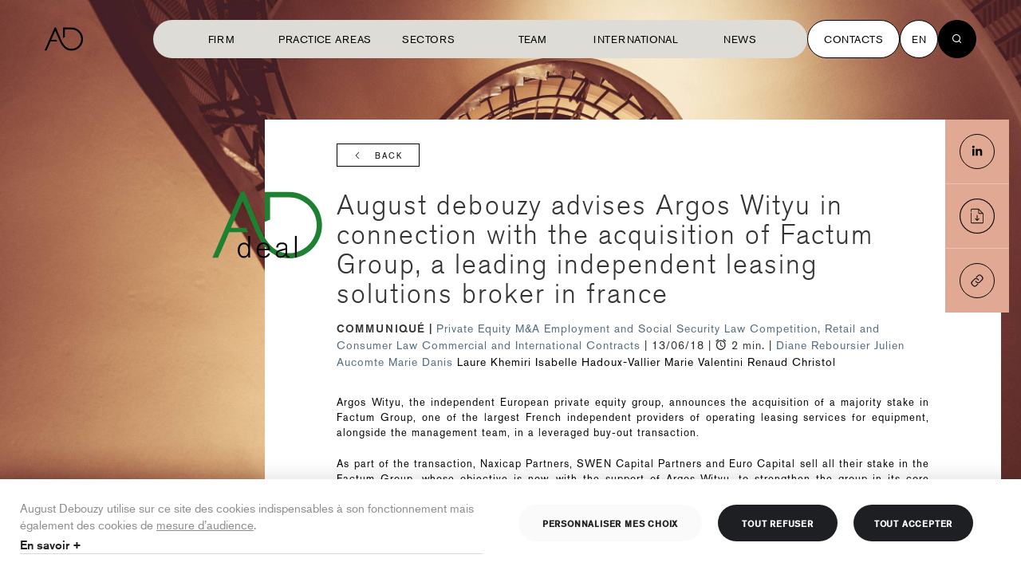

--- FILE ---
content_type: text/html; charset=utf-8
request_url: https://www.august-debouzy.com/en/blog/1189-august-debouzy-advises-argos-wityu-in-connection-with-the-acquisition-of-factum-group-a-leading-independent-leasing-solutions-broker-in-france
body_size: 18390
content:




<!DOCTYPE html>
<!-- layout-article-v3 -->
<html lang="en" class="page-article" >
    <head>
        <meta charset="utf-8">
        <meta http-equiv="X-UA-Compatible" content="IE=edge">
        <meta name="viewport" content="width=device-width, initial-scale=1">

        <link rel="canonical" href="https://www.august-debouzy.com/en/blog/1189-august-debouzy-advises-argos-wityu-in-connection-with-the-acquisition-of-factum-group-a-leading-independent-leasing-solutions-broker-in-france">
        <link rel="stylesheet" href="/static/legacy/v1/css/style.css?v=19.3">

        <!-- NEW LAYOUT -->
        <link rel="stylesheet" href="https://d1azc1qln24ryf.cloudfront.net/94440/Debouzy/style-cf.css?g49yu0">
        <link rel="stylesheet" href="/static/legacy/v2/css/standalones/header.css">

        <!-- The above 3 meta tags *must* come first in the head; any other head content must come *after* these tags -->
        

    
        <title>August Debouzy conseille Argos Wityu dans le cadre de l’acquisition de Factum Group, leade</title>
    
    
        <meta name="description" content="Argos Wityu, the independent European private equity group, announces the acquisition of a majority stake in Factum Group, one of the largest French indepe" />
    
    <!-- Schema.org markup for Google+ -->
    <meta itemprop="name" content="August debouzy advises Argos Wityu in connection with the acquisition of Factum Group, a leading independent leasing solutions broker in france">

    <meta itemprop="description" content="Argos Wityu, the independent European private equity group, announces the acquisition of a majority stake in Factum Group, one of the largest French indepe">

    

    <!-- facebook -->
    <meta property="og:url" content="https://www.august-debouzy.com/en/blog/1189-august-debouzy-advises-argos-wityu-in-connection-with-the-acquisition-of-factum-group-a-leading-independent-leasing-solutions-broker-in-france" />
    <meta property="og:title" content="August debouzy advises Argos Wityu in connection with the acquisition of Factum Group, a leading independent leasing solutions broker in france" />
    <meta property="og:type" content="article" />

    
    <meta property="og:image:secure_url" content="https://august-debouzy.s3-eu-west-1.amazonaws.com/CACHE/images/media/1528876168/lightbulb-stairs-in-house-of-the-black-madonna-prague-picjumbo-com/351aa2a639a856c02d8e4dae00c10c12.jpg?v=1669053199" />
    <meta property="og:image" content="https://august-debouzy.s3-eu-west-1.amazonaws.com/CACHE/images/media/1528876168/lightbulb-stairs-in-house-of-the-black-madonna-prague-picjumbo-com/351aa2a639a856c02d8e4dae00c10c12.jpg?v=1669053199" />
    <meta property="og:image:url" content="https://august-debouzy.s3-eu-west-1.amazonaws.com/CACHE/images/media/1528876168/lightbulb-stairs-in-house-of-the-black-madonna-prague-picjumbo-com/351aa2a639a856c02d8e4dae00c10c12.jpg?v=1669053199" />
    <meta itemprop="image" content="https://august-debouzy.s3-eu-west-1.amazonaws.com/CACHE/images/media/1528876168/lightbulb-stairs-in-house-of-the-black-madonna-prague-picjumbo-com/351aa2a639a856c02d8e4dae00c10c12.jpg}?v=1669053199">
    
    <meta property="og:image:width" content="1401" />
    <meta property="og:image:height" content="900" />
    <meta property="fb:admins" content="155650257828208" />
    <meta property="og:description" content="Argos Wityu, the independent European private equity group, announces the acquisition of a majority stake in Factum Group, one of the largest French indepe" />
    <meta property="og:site_name" content="August Debouzy avocats" />
    <meta property="og:locale " content="en">
    <!-- other -->
    <meta property="article:published_time" content="June 13, 2018" />
    <meta property="article:section" content="Law" />
    
        <meta property="article:author" content="Diane Reboursier" />
    
        <meta property="article:author" content="Julien Aucomte" />
    
        <meta property="article:author" content="Marie Danis" />
    

    
        <link rel="alternate" hreflang="en" href="/en/blog/1189-august-debouzy-advises-argos-wityu-in-connection-with-the-acquisition-of-factum-group-a-leading-independent-leasing-solutions-broker-in-france" />
    


        <!-- Start of HubSpot Embed Code -->
        <script type="text/javascript" id="hs-script-loader" async defer src="//js-eu1.hs-scripts.com/26838157.js"></script>
        <!-- End of HubSpot Embed Code -->

        <!-- FC2 -->
        <script src="/static/legacy/v2/js/fc2.min.js?v=16"></script>

        <script>
            var urlCookies = '/en/privacy-policy'
            fc2.init({
              readMoreLink: urlCookies,
              readMoreLabel: "En savoir +",
              banner: {
                title: "Gestion des cookies",
                description: "August Debouzy utilise sur ce site des cookies indispensables à son fonctionnement mais également des cookies de <a href=\"javascript:void(0)\" onclick=\"fc2.showModal(); fc2.hideBanner(); fc2.openService('gan')\">mesure d’audience</a>.",
                acceptAllLabel: "Tout accepter",
                declineAllLabel: "Tout refuser",
                customizeLabel: "Personnaliser mes choix"
              },
              modal: {
                title: "Gestion des cookies",
                description: "August Debouzy utilise sur ce site des cookies indispensables à son fonctionnement mais également des cookies de <a href=\"javascript:void(0)\" onclick=\"fc2.openService('gan')\">mesure d’audience</a>.",
                acceptAllLabel: "Tout accepter",
                declineAllLabel: "Tout refuser",
                submitLabel: "Valider mes choix"
              },
              sections: [
                {
                title: "Fonctionnel",
                services: [
                  {
                    title: "Cookies nécessaires",
                    description: "Ces cookies sont utilisés pour le bon fonctionnement du site et ne sont donc pas modifiables. Il contient Google Maps, YouTube.",
                    isDisabled: true
                  }

                ]
                },
                {
                  title: "Analytics",
                  services: [
                    {
                    title: "Hubspot",
                    description: "Hubspot nous permet d'effectuer une analyse du trafic du site",
                    key: "hubspot"
                    },
                    {
                    title: "Linkedin",
                    description: "Linkedin nous permet d'effectuer une analyse du trafic du site",
                    key: "linkedin"
                    }
                  ]
                }
              ]
            });

            // Start of HubSpot Embed Code
            fc2.onAccept('hubspot', function() {
              const script = document.createElement('script')
              script.type = 'text/javascript'
              script.id = 'hs-script-loader'
              script.async = 1
              script.defer = 1
              script.src = '//js-eu1.hs-scripts.com/26838157.js'
              document.getElementsByTagName('script')[0].parentNode.insertBefore(script, document.getElementsByTagName('script')[0])
            });

            fc2.onDecline('hubspot', function() {
              console.log('hubspot declined');
            });

            // Linkedin
            fc2.onAccept('linkedin', function() {
              (function(l) {
              if (!l){window.lintrk = function(a,b){window.lintrk.q.push([a,b])};
              window.lintrk.q=[]}
              var s = document.getElementsByTagName("script")[0];
              var b = document.createElement("script");
              b.type = "text/javascript";b.async = true;
              b.src = "https://snap.licdn.com/li.lms-analytics/insight.min.js";
              s.parentNode.insertBefore(b, s);})(window.lintrk);

              const linkedinUrl = '';
              const noscriptTag = document.createElement("noscript");
              const imgTag = document.createElement("img");

              imgTag.setAttribute("height", "1");
              imgTag.setAttribute("width", "1");
              imgTag.setAttribute("style", "display:none;");
              imgTag.setAttribute("alt", linkedinUrl);
              imgTag.setAttribute("src", "");

              noscriptTag.appendChild(imgTag);
              document.getElementsByTagName('script')[0].parentNode.insertBefore(noscriptTag, document.getElementsByTagName('script')[0])
            });

          </script>

        <!-- TypeKit -->
        <script src="https://use.typekit.net/sgw1zwp.js"></script>
        <script>try{Typekit.load({ async: false });}catch(e){}</script>
        <script>
            window.param = {};
            window.param.gup = {};
            
            window.currentLanguage = 'en';
        </script>
        <script src="https://cdnjs.cloudflare.com/ajax/libs/jquery/3.6.3/jquery.min.js" integrity="sha512-STof4xm1wgkfm7heWqFJVn58Hm3EtS31XFaagaa8VMReCXAkQnJZ+jEy8PCC/iT18dFy95WcExNHFTqLyp72eQ==" crossorigin="anonymous" referrerpolicy="no-referrer"></script>
        
        <!-- ScrollMagic -->
        <script src="/static/scrollmagic/scrollmagic/minified/ScrollMagic.min.js"></script>
        <script src="/static/scrollmagic/scrollmagic/minified/plugins/animation.gsap.min.js"></script>
        <script src="/static/scrollmagic/scrollmagic/minified/plugins/jquery.ScrollMagic.min.js"></script>

        <!-- GSAP -->
        <script src="https://cdnjs.cloudflare.com/ajax/libs/gsap/2.1.3/TweenMax.min.js"></script>

        <!-- Favicons -->
        <link rel="apple-touch-icon" sizes="57x57" href="/static/debouzy/img/favicons/apple-touch-icon-57x57.png">
        <link rel="apple-touch-icon" sizes="60x60" href="/static/debouzy/img/favicons/apple-touch-icon-60x60.png">
        <link rel="apple-touch-icon" sizes="72x72" href="/static/debouzy/img/favicons/apple-touch-icon-72x72.png">
        <link rel="apple-touch-icon" sizes="76x76" href="/static/debouzy/img/favicons/apple-touch-icon-76x76.png">
        <link rel="apple-touch-icon" sizes="114x114" href="/static/debouzy/img/favicons/apple-touch-icon-114x114.png">
        <link rel="apple-touch-icon" sizes="120x120" href="/static/debouzy/img/favicons/apple-touch-icon-120x120.png">
        <link rel="apple-touch-icon" sizes="144x144" href="/static/debouzy/img/favicons/apple-touch-icon-144x144.png">
        <link rel="apple-touch-icon" sizes="152x152" href="/static/debouzy/img/favicons/apple-touch-icon-152x152.png">
        <link rel="apple-touch-icon" sizes="180x180" href="/static/debouzy/img/favicons/apple-touch-icon-180x180.png">
        <link rel="icon" type="image/png" href="/static/debouzy/img/favicons/favicon-32x32.png" sizes="32x32">
        <link rel="icon" type="image/png" href="/static/debouzy/img/favicons/android-chrome-192x192.png" sizes="192x192">
        <link rel="icon" type="image/png" href="/static/debouzy/img/favicons/favicon-96x96.png" sizes="96x96">
        <link rel="icon" type="image/png" href="/static/debouzy/img/favicons/favicon-16x16.png" sizes="16x16">
        <link rel="manifest" href="/static/debouzy/img/favicons/manifest.json">
        <link rel="mask-icon" href="/static/debouzy/img/favicons/safari-pinned-tab.svg" color="#5bbad5">
        <meta name="msapplication-TileColor" content="#da532c ">
        <meta name="msapplication-TileImage" content="/static/debouzy/img/favicons/mstile-144x144.png">
        <meta name="theme-color" content="#ffffff ">


        <link rel="apple-touch-icon" sizes="57x57" href="/static/debouzy/img/favicons/apple-touch-icon-57x57.png">
        <link rel="apple-touch-icon" sizes="60x60" href="/static/debouzy/img/favicons/apple-touch-icon-60x60.png">
        <link rel="apple-touch-icon" sizes="72x72" href="/static/debouzy/img/favicons/apple-touch-icon-72x72.png">
        <link rel="apple-touch-icon" sizes="76x76" href="/static/debouzy/img/favicons/apple-touch-icon-76x76.png">
        <link rel="apple-touch-icon" sizes="114x114" href="/static/debouzy/img/favicons/apple-touch-icon-114x114.png">
        <link rel="apple-touch-icon" sizes="120x120" href="/static/debouzy/img/favicons/apple-touch-icon-120x120.png">
        <link rel="apple-touch-icon" sizes="144x144" href="/static/debouzy/img/favicons/apple-touch-icon-144x144.png">
        <link rel="apple-touch-icon" sizes="152x152" href="/static/debouzy/img/favicons/apple-touch-icon-152x152.png">
        <link rel="apple-touch-icon" sizes="180x180" href="/static/debouzy/img/favicons/apple-touch-icon-180x180.png">
        <link rel="icon" type="image/png" href="/static/debouzy/img/favicons/favicon-32x32.png" sizes="32x32">
        <link rel="icon" type="image/png" href="/static/debouzy/img/favicons/android-chrome-192x192.png" sizes="192x192">
        <link rel="icon" type="image/png" href="/static/debouzy/img/favicons/favicon-96x96.png" sizes="96x96">
        <link rel="icon" type="image/png" href="/static/debouzy/img/favicons/favicon-16x16.png" sizes="16x16">
        <link rel="manifest" href="/static/debouzy/img/favicons/manifest.json">
        <link rel="mask-icon" href="/static/debouzy/img/favicons/safari-pinned-tab.svg" color="#5bbad5">
        <link rel="stylesheet" href="https://maxcdn.bootstrapcdn.com/font-awesome/4.5.0/css/font-awesome.min.css">

        <meta name="msapplication-TileColor" content="#da532c">
        <meta name="msapplication-TileImage" content="/static/debouzy/img/favicons/mstile-144x144.png">
        <meta name="theme-color" content="#ffffff">
        

        
        <!-- HTML5 shim and Respond.js for IE8 support of HTML5 elements and media queries -->
        <!-- WARNING: Respond.js doesn't work if you view the page via file:// -->
        <!--[if lt IE 9]>
          <script src="https://oss.maxcdn.com/html5shiv/3.7.2/html5shiv.min.js"></script>
          <script src="https://oss.maxcdn.com/respond/1.4.2/respond.min.js"></script>
        <![endif]-->
        <!-- <script>
          (function(i,s,o,g,r,a,m){i['GoogleAnalyticsObject']=r;i[r]=i[r]||function(){
          (i[r].q=i[r].q||[]).push(arguments)},i[r].l=1*new Date();a=s.createElement(o),
          m=s.getElementsByTagName(o)[0];a.async=1;a.src=g;m.parentNode.insertBefore(a,m)
          })(window,document,'script','https://www.google-analytics.com/analytics.js','ga');

        //   ga('create', 'UA-85788596-1', 'auto');
          ga('create', 'UA-85788596-1', { 'cookieExpires': 395 * 24 * 60 * 60 });
          ga('send', 'pageview');

        </script> -->
        <!-- Hotjar Tracking Code for http://www.august-debouzy.com/fr/ -->

        

<!-- Style -->
<link rel="stylesheet" href="/static/legacy/v2/css/style.css?v=29">
<link rel="stylesheet" href="/static/v3/dist/style.css?v=18">

<link href="https://unpkg.com/aos@2.3.1/dist/aos.css" rel="stylesheet">
<link rel="stylesheet" href="https://i.icomoon.io/public/7e2bc5b70d/Debouzy/style.css">

<!-- Google Fonts -->
<link rel="preconnect" href="https://fonts.googleapis.com">
<link rel="preconnect" href="https://fonts.gstatic.com" crossorigin>
<link href="https://fonts.googleapis.com/css2?family=Inter:wght@100..900&display=swap" rel="stylesheet">

<!-- TypeKit -->
<script src="https://use.typekit.net/sgw1zwp.js"></script>
<script>try{Typekit.load({ async: false });}catch(e){}</script>
<script>
  window.param = {};
  window.param.gup = {};
  
  window.currentLanguage = 'en';
</script>

<!-- Favicons -->


<link rel="apple-touch-icon" sizes="57x57" href="/static/debouzy/img/favicons/apple-touch-icon-57x57.png">
<link rel="apple-touch-icon" sizes="60x60" href="/static/debouzy/img/favicons/apple-touch-icon-60x60.png">
<link rel="apple-touch-icon" sizes="72x72" href="/static/debouzy/img/favicons/apple-touch-icon-72x72.png">
<link rel="apple-touch-icon" sizes="76x76" href="/static/debouzy/img/favicons/apple-touch-icon-76x76.png">
<link rel="apple-touch-icon" sizes="114x114" href="/static/debouzy/img/favicons/apple-touch-icon-114x114.png">
<link rel="apple-touch-icon" sizes="120x120" href="/static/debouzy/img/favicons/apple-touch-icon-120x120.png">
<link rel="apple-touch-icon" sizes="144x144" href="/static/debouzy/img/favicons/apple-touch-icon-144x144.png">
<link rel="apple-touch-icon" sizes="152x152" href="/static/debouzy/img/favicons/apple-touch-icon-152x152.png">
<link rel="apple-touch-icon" sizes="180x180" href="/static/debouzy/img/favicons/apple-touch-icon-180x180.png">
<link rel="icon" type="image/png" href="/static/debouzy/img/favicons/favicon-32x32.png" sizes="32x32">
<link rel="icon" type="image/png" href="/static/debouzy/img/favicons/android-chrome-192x192.png" sizes="192x192">
<link rel="icon" type="image/png" href="/static/debouzy/img/favicons/favicon-96x96.png" sizes="96x96">
<link rel="icon" type="image/png" href="/static/debouzy/img/favicons/favicon-16x16.png" sizes="16x16">
<link rel="manifest" href="/static/debouzy/img/favicons/manifest.json">
<link rel="mask-icon" href="/static/debouzy/img/favicons/safari-pinned-tab.svg" color="#5bbad5">
<meta name="msapplication-TileColor" content="#da532c ">
<meta name="msapplication-TileImage" content="/static/debouzy/img/favicons/mstile-144x144.png">
<meta name="theme-color" content="#ffffff ">


<link rel="apple-touch-icon" sizes="57x57" href="/static/debouzy/img/favicons/apple-touch-icon-57x57.png">
<link rel="apple-touch-icon" sizes="60x60" href="/static/debouzy/img/favicons/apple-touch-icon-60x60.png">
<link rel="apple-touch-icon" sizes="72x72" href="/static/debouzy/img/favicons/apple-touch-icon-72x72.png">
<link rel="apple-touch-icon" sizes="76x76" href="/static/debouzy/img/favicons/apple-touch-icon-76x76.png">
<link rel="apple-touch-icon" sizes="114x114" href="/static/debouzy/img/favicons/apple-touch-icon-114x114.png">
<link rel="apple-touch-icon" sizes="120x120" href="/static/debouzy/img/favicons/apple-touch-icon-120x120.png">
<link rel="apple-touch-icon" sizes="144x144" href="/static/debouzy/img/favicons/apple-touch-icon-144x144.png">
<link rel="apple-touch-icon" sizes="152x152" href="/static/debouzy/img/favicons/apple-touch-icon-152x152.png">
<link rel="apple-touch-icon" sizes="180x180" href="/static/debouzy/img/favicons/apple-touch-icon-180x180.png">
<link rel="icon" type="image/png" href="/static/debouzy/img/favicons/favicon-32x32.png" sizes="32x32">
<link rel="icon" type="image/png" href="/static/debouzy/img/favicons/android-chrome-192x192.png" sizes="192x192">
<link rel="icon" type="image/png" href="/static/debouzy/img/favicons/favicon-96x96.png" sizes="96x96">
<link rel="icon" type="image/png" href="/static/debouzy/img/favicons/favicon-16x16.png" sizes="16x16">
<link rel="manifest" href="/static/debouzy/img/favicons/manifest.json">
<link rel="mask-icon" href="/static/debouzy/img/favicons/safari-pinned-tab.svg" color="#5bbad5">

<meta name="msapplication-TileColor" content="#da532c">
<meta name="msapplication-TileImage" content="/static/debouzy/img/favicons/mstile-144x144.png">
<meta name="theme-color" content="#ffffff">


<!-- Linkedin  -->
<script type="text/javascript">
  _linkedin_partner_id = '';
  window._linkedin_data_partner_ids = window._linkedin_data_partner_ids || [];
  window._linkedin_data_partner_ids.push(_linkedin_partner_id);
</script>
<!-- Algolia -->
<!-- for the search only version -->
<script src="https://cdn.jsdelivr.net/npm/algoliasearch@4.5.1/dist/algoliasearch-lite.umd.js"></script>
<!-- for the default version -->
<script src="https://cdn.jsdelivr.net/npm/algoliasearch@4.5.1/dist/algoliasearch.umd.js"></script>

<script async src="https://tag.clearbitscripts.com/v1/pk_295a3dcdff207ed33b911a9ad0680a76/tags.js"referrerpolicy="strict-origin-when-cross-origin"></script>


<!-- Schema.org -->
<script type="application/ld+json">
{
  "@context": "http://schema.org",
  "@type": "Attorney",
  "name": "August Debouzy",
  "description": "Animés par la passion d’entreprendre depuis plus de 20 ans, nous sommes un cabinet d’avocats qui vous offre bien plus que du droit. 150 avocats qui s’intéressent à vous et vous accompagnent. Qui vous aident à vous développer, à gérer vos équipes, à innover, à valoriser vos actifs, à nouer des partenariats, à résoudre vos conflits, à respecter vos obligations et à vous positionner sur vos marchés. Dans un monde en mutation rapide, nous nous engageons auprès de vous avec exigence, enthousiasme et agilité. Les solutions que nous construisons avec vous sont là pour vous aider à anticiper, pour vous faire gagner, pour vous donner une longueur d’avance. August Debouzy, une marque française, à vos côtés dans le monde entier.",
  "image": "https://www.august-debouzy.com/static/debouzy/svg/logo/logo-02.svg",
  "telephone": "+33145615180",
  "address": [
    {
      "@type": "PostalAddress",
      "streetAddress": "6-8, avenue de Messine",
      "addressLocality": "Paris",
      "postalCode": "75008",
      "addressCountry": "France"
    },
    {
      "@type": "PostalAddress",
      "streetAddress": "209a avenue Louise",
      "addressLocality": "Bruxelles",
      "postalCode": "1050",
      "addressCountry": "Belgique"
    }
  ]
}
</script>

<!-- Open Matomo -->
<script type="text/javascript">
  var _paq = window._paq = window._paq || [];
  /* tracker methods like "setCustomDimension" should be called before "trackPageView" */
  _paq.push(['trackPageView']);
  _paq.push(['enableLinkTracking']);
  (function () {
    var u = "//www.august-debouzy.com/matomo/";
    _paq.push(['setTrackerUrl', u + 'matomo.php']);
    _paq.push(['setSiteId', '1']);
    var d = document, g = d.createElement('script'), s = d.getElementsByTagName('script')[0];
    g.type = 'text/javascript'; g.async = true; g.src = u + 'matomo.js'; s.parentNode.insertBefore(g, s);
  })();
</script>
<!-- End Matomo Code -->

    </head>
    <body id="top-screen">
        

        

<!--[if lt IE 11]>
  <div class="obsolete">
    <div class="obsolete-table">
      <div class="obsolete-table-cell wysiwyg">
        <img src="/static/debouzy/svg/logo/logo-01.svg" />
        <p>{% trans "Vous utilisez un navigateur obsolète.<br>
        Mettez à jour votre navigateur pour une utilisation optimale de ce site" %}</p>
        <p><a href="http://browsehappy.com/" target="_blank">Update</a></p>
      </div>
    </div>
  </div>
<![endif]-->


        
  

<header class=" js-header header   tw-bg-transparent  tw-pointer-events-none
tw-flex tw-fixed tw-items-center tw-top-0 tw-left-0 tw-justify-between tw-w-full tw-py-0 tw-delay-05 tw-transition-all tw-ease-custom tw-duration-05 tw-z-20 tw-px-2 sm:tw-px-8 lg:tw-px-14
before:!tw-content-none tw-h-[98px] [&.has-menu-open]:tw-bg-beige-500">
  <div class="tw-flex tw-items-center tw-justify-between tw-pointer-events-auto  tw-text-black ">
    <a href="/en/" class=" tw-fill-black ">
      <svg xmlns="http://www.w3.org/2000/svg" viewBox="0 0 68 41" class="tw-w-12 tw-h-11 tw-block tw-duration-05 tw-transition tw-ease-custom">
  <path d="m18.752 5.663 8.024 18.53a37.976 37.976 0 0 0 7.21 11.126A18.466 18.466 0 0 0 47.432 41a20.484 20.484 0 1 0 0-40.967H32.569v18.429l3.267-1.4-.021-13.761h11.616a17.212 17.212 0 1 1 0 34.423c-9.9 0-14.85-8.358-18.053-15.641L19.944-.002h-2.292L-.004 40.553h3.47l5.251-11.988c.507-1.207 1.02-2.442 1.516-3.66l.053-.128h11.78l-1.18-2.718h-9.322l.126-.288Z" />
</svg>
    </a>    
  </div>
  

  <div class="tw-flex tw-items-center tw-pointer-events-auto" id="vue-menu">
    <nav class="tw-flex tw-items-center tw-gap-x-4">
      <div class="tw-hidden xl:tw-flex">
        


<ul class="tw-mb-0 tw-px-2 xl:tw-px-5 tw-py-1.5 tw-bg-beige-500 xl:tw-rounded-full nav-primary-wrapper tw-flex-col xl:tw-flex-row tw-flex tw-pb-10 xl:tw-pb-1.5 tw-min-h-[48px] 2xl:tw-gap-x-2">
  <li class=" tw-flex tw-group tw-transform tw-duration-300 hover:tw-translate-x-1 tw-border-t xl:tw-border-0">
    <a class="tw-w-full tw-min-w-[130px] 2xl:tw-min-w-150px tw-cursor-pointer tw-text-nav-1 xl:tw-text-button-nav tw-capitalize xl:tw-uppercase tw-py-5 xl:tw-py-0 tw-font-normal tw-duration-04 tw-ease-custom tw-transition-all tw-inline-flex tw-justify-start xl:tw-justify-center tw-items-center tw-relative tw-text-black group-[.is-active]:tw-text-brown-500" href="/en/cabinet">
      Firm
      <span class="iconset-arrow-circle-up-right tw-text-3xl tw-ml-1.5 tw-duration-300 tw-opacity-0 group-hover:tw-opacity-100 tw-hidden 2xl:tw-block"></span>
    </a>
  </li>
  <li class="tw-flex tw-group tw-transform tw-duration-300 hover:tw-translate-x-1 js-menu-item tw-border-t xl:tw-border-0" data-target="nav-knowledges">
    <a class="tw-w-full tw-min-w-[130px] 2xl:tw-min-w-150px tw-cursor-pointer tw-text-nav-1 xl:tw-text-button-nav tw-capitalize xl:tw-uppercase tw-py-5 xl:tw-py-0 tw-font-normal tw-duration-04 tw-ease-custom tw-transition-all tw-inline-flex tw-justify-start xl:tw-justify-center tw-items-center tw-relative tw-text-black group-[.is-active]:tw-text-brown-500">
      Practice Areas
      <span class="iconset-arrow-circle-up-right tw-text-3xl tw-ml-1.5 tw-duration-300 tw-opacity-0 group-hover:tw-opacity-100 tw-hidden 2xl:tw-block"></span>
      <span class="xl:tw-hidden tw-grid tw-place-items-center tw-w-7 tw-h-7 tw-ml-auto">
          <svg xmlns="http://www.w3.org/2000/svg" fill="none" viewBox="0 0 30 30">
  <path fill="#222628" fill-rule="evenodd" d="M.75 15a.5.5 0 0 1 .5-.5h27.5a.5.5 0 0 1 0 1H1.25a.5.5 0 0 1-.5-.5Z" clip-rule="evenodd"/>
  <path fill="#222628" fill-rule="evenodd" d="M15 .75a.5.5 0 0 1 .5.5v27.5a.5.5 0 0 1-1 0V1.25a.5.5 0 0 1 .5-.5Z" clip-rule="evenodd"/>
</svg>

      </span>    </a>
  </li>

  <li class="tw-flex tw-group tw-transform tw-duration-300 hover:tw-translate-x-1 js-menu-item tw-border-t xl:tw-border-0" data-target="nav-sectors">
    <a class="tw-w-full tw-min-w-[130px] 2xl:tw-min-w-150px tw-cursor-pointer tw-text-nav-1 xl:tw-text-button-nav tw-capitalize xl:tw-uppercase tw-py-5 xl:tw-py-0 tw-font-normal tw-duration-04 tw-ease-custom tw-transition-all tw-inline-flex tw-justify-start xl:tw-justify-center tw-items-center tw-relative tw-text-black group-[.is-active]:tw-text-brown-500">
      Sectors
      <span class="iconset-arrow-circle-up-right tw-text-3xl tw-ml-1.5 tw-duration-300 tw-opacity-0 group-hover:tw-opacity-100 tw-hidden 2xl:tw-block"></span>
      <span class="xl:tw-hidden tw-grid tw-place-items-center tw-w-7 tw-h-7 tw-ml-auto">
          <svg xmlns="http://www.w3.org/2000/svg" fill="none" viewBox="0 0 30 30">
  <path fill="#222628" fill-rule="evenodd" d="M.75 15a.5.5 0 0 1 .5-.5h27.5a.5.5 0 0 1 0 1H1.25a.5.5 0 0 1-.5-.5Z" clip-rule="evenodd"/>
  <path fill="#222628" fill-rule="evenodd" d="M15 .75a.5.5 0 0 1 .5.5v27.5a.5.5 0 0 1-1 0V1.25a.5.5 0 0 1 .5-.5Z" clip-rule="evenodd"/>
</svg>

      </span>    </a>
  </li>
  <li class="mobile   tw-flex tw-group tw-transform tw-duration-300 hover:tw-translate-x-1 js-menu-item tw-border-t xl:tw-border-0" data-target="nav-team">
    <a class="tw-w-full tw-min-w-[130px] 2xl:tw-min-w-150px tw-cursor-pointer tw-text-nav-1 xl:tw-text-button-nav tw-capitalize xl:tw-uppercase tw-py-5 xl:tw-py-0 tw-font-normal tw-duration-04 tw-ease-custom tw-transition-all tw-inline-flex tw-justify-start xl:tw-justify-center tw-items-center tw-relative tw-text-black group-[.is-active]:tw-text-brown-500">
      Team
      <span class="iconset-arrow-circle-up-right tw-text-3xl tw-ml-1.5 tw-duration-300 tw-opacity-0 group-hover:tw-opacity-100 tw-hidden 2xl:tw-block"></span>
      <span class="xl:tw-hidden tw-grid tw-place-items-center tw-w-7 tw-h-7 tw-ml-auto">
          <svg xmlns="http://www.w3.org/2000/svg" fill="none" viewBox="0 0 30 30">
  <path fill="#222628" fill-rule="evenodd" d="M.75 15a.5.5 0 0 1 .5-.5h27.5a.5.5 0 0 1 0 1H1.25a.5.5 0 0 1-.5-.5Z" clip-rule="evenodd"/>
  <path fill="#222628" fill-rule="evenodd" d="M15 .75a.5.5 0 0 1 .5.5v27.5a.5.5 0 0 1-1 0V1.25a.5.5 0 0 1 .5-.5Z" clip-rule="evenodd"/>
</svg>

      </span>    </a>
  </li>
  <li class="  tw-flex tw-group tw-transform tw-duration-300 hover:tw-translate-x-1 tw-border-t xl:tw-border-0">
    <a class="tw-w-full tw-min-w-[130px] 2xl:tw-min-w-150px tw-cursor-pointer tw-text-nav-1 xl:tw-text-button-nav tw-capitalize xl:tw-uppercase tw-py-5 xl:tw-py-0 tw-font-normal tw-duration-04 tw-ease-custom tw-transition-all tw-inline-flex tw-justify-start xl:tw-justify-center tw-items-center tw-relative tw-text-black group-[.is-active]:tw-text-brown-500" href="/en/international">
      International
      <span class="iconset-arrow-circle-up-right tw-text-3xl tw-ml-1.5 tw-duration-300 tw-opacity-0 group-hover:tw-opacity-100 tw-hidden 2xl:tw-block"></span>
    </a>
  </li>
  <li class="     tw-flex tw-group tw-transform tw-duration-300 hover:tw-translate-x-1 js-menu-item tw-border-y xl:tw-border-0" data-target="nav-news">
    <a class="tw-w-full tw-min-w-[130px] 2xl:tw-min-w-150px tw-cursor-pointer tw-text-nav-1 xl:tw-text-button-nav tw-capitalize xl:tw-uppercase tw-py-5 xl:tw-py-0 tw-font-normal tw-duration-04 tw-ease-custom tw-transition-all tw-inline-flex tw-justify-start xl:tw-justify-center tw-items-center tw-relative tw-text-black group-[.is-active]:tw-text-brown-500">
      News
      <span class="iconset-arrow-circle-up-right tw-text-3xl tw-ml-1.5 tw-duration-300 tw-opacity-0 group-hover:tw-opacity-100 tw-hidden 2xl:tw-block"></span>
      <span class="xl:tw-hidden tw-grid tw-place-items-center tw-w-7 tw-h-7 tw-ml-auto">
          <svg xmlns="http://www.w3.org/2000/svg" fill="none" viewBox="0 0 30 30">
  <path fill="#222628" fill-rule="evenodd" d="M.75 15a.5.5 0 0 1 .5-.5h27.5a.5.5 0 0 1 0 1H1.25a.5.5 0 0 1-.5-.5Z" clip-rule="evenodd"/>
  <path fill="#222628" fill-rule="evenodd" d="M15 .75a.5.5 0 0 1 .5.5v27.5a.5.5 0 0 1-1 0V1.25a.5.5 0 0 1 .5-.5Z" clip-rule="evenodd"/>
</svg>

      </span>    </a>
  </li>
  <!-- <li class=" tw-group tw-transform tw-duration-300 hover:tw-translate-x-1">
  <a class="tw-w-full tw-min-w-[130px] 2xl:tw-min-w-150px tw-cursor-pointer tw-text-nav-1 xl:tw-text-button-nav tw-capitalize xl:tw-uppercase tw-py-5 xl:tw-py-0 tw-font-normal tw-duration-04 tw-ease-custom tw-transition-all tw-inline-flex tw-justify-start xl:tw-justify-center tw-items-center tw-relative tw-text-black group-[.is-active]:tw-text-brown-500" href="/en/bruxelles">
    Europe
    <span class="iconset-arrow-circle-up-right tw-text-3xl tw-ml-1.5 tw-duration-300 tw-opacity-0 group-hover:tw-opacity-100 tw-hidden 2xl:tw-block"></span>
  </a>
</li> -->
  <!-- <li class=" tw-group tw-transform tw-duration-300 hover:tw-translate-x-1">
    <a class="tw-w-full tw-min-w-[130px] 2xl:tw-min-w-150px tw-cursor-pointer tw-text-nav-1 xl:tw-text-button-nav tw-capitalize xl:tw-uppercase tw-py-5 xl:tw-py-0 tw-font-normal tw-duration-04 tw-ease-custom tw-transition-all tw-inline-flex tw-justify-start xl:tw-justify-center tw-items-center tw-relative tw-text-black group-[.is-active]:tw-text-brown-500" href="/en/blog">News</a>
    
<ul class="tw-flex tw-gap-2 lg:tw-gap-3 tw-flex-wrap tw-justify-end tw-mb-0 xl:tw-hidden xl:tw-flex tw-mt-2 xl:tw-mt-0 xl:tw-mt-6 ">
    <li class="tw-rounded-full tw-bg-gray-125 tw-py-2.5 tw-px-3.5 tw-relative">
        <a class="stretched-link tw-text-black/70 tw-uppercase tw-text-black tw-text-12 lg:tw-text-14" href="/en/insights">Insights</a>
    </li>
    <li class="tw-rounded-full tw-bg-gray-125 tw-py-2.5 tw-px-3.5 tw-relative">
        <a class="stretched-link tw-text-black/70 tw-uppercase tw-text-black tw-text-12 lg:tw-text-14" href="/en/blog">News</a>
    </li>
    <li class="tw-rounded-full tw-bg-gray-125 tw-py-2.5 tw-px-3.5 tw-relative">
        <a class="stretched-link tw-text-black/70 tw-uppercase tw-text-black tw-text-12 lg:tw-text-14" href="/en/podcasts">Podcasts</a>
    </li>
    <li class="tw-rounded-full tw-bg-gray-125 tw-py-2.5 tw-px-3.5 tw-relative">
        <a class="stretched-link tw-text-black/70 tw-uppercase tw-text-black tw-text-12 lg:tw-text-14" href="/en/events">Events</a>
    </li>
</ul>
  
  </li> -->
  </ul>
<div class="xl:tw-hidden tw-h-64 tw-relative">
  <img
    class="tw-absolute tw-top-0 tw-right-0 tw-w-[450px] tw-h-auto tw-z-10 tw--translate-x-[65px] tw-opacity-20"
    src="/static/v3/img/ad-footer-logo.png"
    alt="August Debouzy"
  />
  <div class="tw-max-w-4xl tw-mx-auto tw-flex tw-justify-center tw-items-center tw-h-full">
    <nav class="">
      <ul class="tw-flex tw-flex-wrap xl:tw-flex-row tw-items-center tw-justify-center">
        <li class="tw-px-5 tw-my-1 xl:tw-my-0 tw-order-1 md:tw-order-none tw-basis-full	md:tw-basis-0 tw-flex tw-justify-center" >
          <nav>
            

<ul class="tw-flex tw-gap-2.5 tw-mb-0">
  <li>
    <a class="tw-inline-flex tw-items-center tw-justify-center tw-bg-beige-500 tw-w-8 tw-text-black tw-h-8 tw-rounded-full transition tw-duration-300 hover:tw-bg-beige-500/60" target="_blank" href="https://fr.linkedin.com/company/august-debouzy" title="LinkedIn August & Debouzy">
      <span class="iconset-linkedin"></span>
    </a>
  </li>
  <li>
    <a class="tw-inline-flex tw-items-center tw-justify-center tw-bg-beige-500 tw-w-8 tw-text-black tw-h-8 tw-rounded-full transition tw-duration-300 hover:tw-bg-beige-500/60" target="_blank" href="https://www.youtube.com/user/AugustDebouzy" title="Youtube August & Debouzy">
      <span class="iconset-youtube"></span>
    </a>
  </li>
  <li>
    <a class="tw-inline-flex tw-items-center tw-justify-center tw-bg-beige-500 tw-w-8 tw-text-black tw-h-8 tw-rounded-full transition tw-duration-300 hover:tw-bg-beige-500/60" target="_blank" href="https://www.instagram.com/augustdebouzy/" title="Instagram August & Debouzy">
      <span class="iconset-instagram"></span>
    </a>
  </li>
  
</ul>

          </nav>
        </li>
        <li class="tw-px-5 tw-my-1 xl:tw-my-0">
          <a class="tw-text-small-tag tw-font-medium tw-font-inter tw-text-black tw-duration-300 hover:tw-text-beige-500" href="/en/legale-mentions">Legal notice</a>
        </li>
        <li class="tw-px-5 tw-my-1 xl:tw-my-0">
          <a class="tw-text-small-tag tw-font-medium tw-font-inter tw-text-black tw-duration-300 hover:tw-text-beige-500" href="/en/training">Training</a>
        </li>
        <li class="tw-px-5 tw-my-1 xl:tw-my-0">
          <a class="tw-text-small-tag tw-font-medium tw-font-inter tw-text-black tw-duration-300 hover:tw-text-beige-500" href="/en/privacy-policy">Personal data protection policy</a>
        </li>
        <li class="tw-px-5 tw-my-1 xl:tw-my-0">
          <a class="tw-text-small-tag tw-font-medium tw-font-inter tw-text-black tw-duration-300 hover:tw-text-beige-500" href="/en/privacy-policy">Cookies policy</a>
        </li>
      </ul>
    </nav>
  </div>
</div>


      </div>
      



<ul class="tw-flex tw-items-center tw-gap-2 lg:tw-gap-4 tw-mb-0">
  <li class="tw-relative">
    <a href="/en/contact">
      <button type="button" class="tw-text-button-nav tw-duration-300 tw-font-normal tw-inline-flex tw-items-center tw-justify-center tw-h-[48px] tw-px-5 tw-border-black tw-border hover:tw-border-[#36373e] hover:tw-bg-[#36373e] hover:tw-text-white tw-border-solid tw-bg-white tw-rounded-full tw-text-black tw-uppercase">
        Contacts
      </button>
    </a>
  </li>
  <li class="header-language tw-relative tw-group">
    <button type="button" class="tw-text-button-nav tw-h-[48px] tw-w-[48px] tw-inline-flex tw-items-center tw-justify-center tw-duration-300 tw-font-normal tw-border-black tw-border hover:tw-border-[#36373e] hover:tw-bg-[#36373e] hover:tw-text-white tw-border-solid tw-bg-white tw-rounded-full tw-text-black tw-uppercase">
      <span>en</span>
    </button>
    <nav class="header-nav-language tw-duration-05 tw-absolute tw-top-full tw-left-1/2 -tw-translate-x-1/2 tw-text-gray-350 tw-opacity-0 tw-invisible group-hover:tw-pt-3 group-hover:tw-opacity-100 group-hover:tw-visible">
      




  <ul class="tw-flex tw-flex-col">
    
      <li class=" [&.is-active]:tw-hidden">
        <a
          href="/fr/blog/1189-august-debouzy-advises-argos-wityu-in-connection-with-the-acquisition-of-factum-group-a-leading-independent-leasing-solutions-broker-in-france"
          data-url='/fr/blog/1189-august-debouzy-advises-argos-wityu-in-connection-with-the-acquisition-of-factum-group-a-leading-independent-leasing-solutions-broker-in-france'
          data-lang=FR>
          <button type="button" class="tw-text-button-1 tw-h-[48px] tw-w-[48px] tw-inline-flex tw-items-center tw-justify-center tw-duration-300 tw-font-normal tw-border-black tw-border hover:tw-border-[#36373e] hover:tw-bg-[#36373e] hover:tw-text-white tw-border-solid tw-bg-white tw-rounded-full tw-text-black tw-uppercase">
            FR
          </button>
        </a>
      </li>
    
      <li class="is-active [&.is-active]:tw-hidden">
        <a
          href="/en/blog/1189-august-debouzy-advises-argos-wityu-in-connection-with-the-acquisition-of-factum-group-a-leading-independent-leasing-solutions-broker-in-france"
          data-url='/en/blog/1189-august-debouzy-advises-argos-wityu-in-connection-with-the-acquisition-of-factum-group-a-leading-independent-leasing-solutions-broker-in-france'
          data-lang=EN>
          <button type="button" class="tw-text-button-1 tw-h-[48px] tw-w-[48px] tw-inline-flex tw-items-center tw-justify-center tw-duration-300 tw-font-normal tw-border-black tw-border hover:tw-border-[#36373e] hover:tw-bg-[#36373e] hover:tw-text-white tw-border-solid tw-bg-white tw-rounded-full tw-text-black tw-uppercase">
            EN
          </button>
        </a>
      </li>
    
  </ul>


    </nav>
  </li>
  <li class="tw-relative">
    <button
      type="button"
      class="tw-text-button-nav tw-h-[48px] tw-w-[48px] tw-inline-flex tw-items-center tw-justify-center tw-duration-300 tw-font-normal tw-border-black tw-border hover:tw-border-[#36373e] hover:tw-bg-[#36373e] tw-border-solid tw-bg-black tw-rounded-full tw-text-white tw-uppercase"
      onclick="toggleSearch()"
    >
      <i class="iconset-search"></i>
    </button>
  </li>
  <li class="tw-relative tw-inline-block xl:tw-hidden">
    <button type="button" class="button is-square is-rounded is-medium button-burger !tw-mr-0" onclick="toggleMenu(event)">
      <span></span>
    </button>
  </li>
</ul>

    </nav>
    <div class="js-sub-menu-wrapper sub-menu-wrapper tw-transition-all tw-duration-300" @click="handleClose($event)">
      <nav
        id="nav-knowledges"
        class="js-sub-menu sub-menu tw-w-full sub-menu-mobile lg:sub-menu-desktop"
      >
        <div class="js-sub-menu tw-bg-white tw-rounded-30 lg:tw-pt-10 tw-p-5 lg:tw-px-12.5 lg:tw-pb-12.5 tw-flex tw-flex-col lg:tw-flex-row tw-items-start tw-w-full">
  <button class="js-close-sub-menu button is-square is-rounded is-medium tw-absolute tw-mt-8 tw-mr-8 tw-top-0 tw-right-0 tw-block lg:tw-hidden">
    <span class="iconset-close"></span>
  </button>
  <p class="tw-text-nav-mobile lg:tw-text-28 tw-font-medium tw-w-200px tw-mr-10">Expertises</p>
  <ul class="lg:tw-columns-5 tw-mt-5 lg:tw-mt-0">
    
      <li class="tw-mb-4 lg:tw-mb-5 tw-pl-5 lg:tw-px-2 tw-break-inside-avoid-column tw-flex tw-group tw-gap-2 tw-items-start">
        <span class="iconset-arrow-right group-hover:tw-translate-x-1 tw-duration-300 tw-mt-1"></span>
        <a href="/en/practice-areas/corporate-ma" class="tw-text-black tw-text-nav-2">M&amp;A</a>
      </li>
    
      <li class="tw-mb-4 lg:tw-mb-5 tw-pl-5 lg:tw-px-2 tw-break-inside-avoid-column tw-flex tw-group tw-gap-2 tw-items-start">
        <span class="iconset-arrow-right group-hover:tw-translate-x-1 tw-duration-300 tw-mt-1"></span>
        <a href="/en/practice-areas/private-equity" class="tw-text-black tw-text-nav-2">Private Equity</a>
      </li>
    
      <li class="tw-mb-4 lg:tw-mb-5 tw-pl-5 lg:tw-px-2 tw-break-inside-avoid-column tw-flex tw-group tw-gap-2 tw-items-start">
        <span class="iconset-arrow-right group-hover:tw-translate-x-1 tw-duration-300 tw-mt-1"></span>
        <a href="/en/practice-areas/droit-boursier-marches-de-capitaux" class="tw-text-black tw-text-nav-2">Securities law - Capital markets</a>
      </li>
    
      <li class="tw-mb-4 lg:tw-mb-5 tw-pl-5 lg:tw-px-2 tw-break-inside-avoid-column tw-flex tw-group tw-gap-2 tw-items-start">
        <span class="iconset-arrow-right group-hover:tw-translate-x-1 tw-duration-300 tw-mt-1"></span>
        <a href="/en/practice-areas/restructurations" class="tw-text-black tw-text-nav-2">Restructuring Operations</a>
      </li>
    
      <li class="tw-mb-4 lg:tw-mb-5 tw-pl-5 lg:tw-px-2 tw-break-inside-avoid-column tw-flex tw-group tw-gap-2 tw-items-start">
        <span class="iconset-arrow-right group-hover:tw-translate-x-1 tw-duration-300 tw-mt-1"></span>
        <a href="/en/practice-areas/financement" class="tw-text-black tw-text-nav-2">Financing</a>
      </li>
    
      <li class="tw-mb-4 lg:tw-mb-5 tw-pl-5 lg:tw-px-2 tw-break-inside-avoid-column tw-flex tw-group tw-gap-2 tw-items-start">
        <span class="iconset-arrow-right group-hover:tw-translate-x-1 tw-duration-300 tw-mt-1"></span>
        <a href="/en/practice-areas/droit-fiscal" class="tw-text-black tw-text-nav-2">Tax Law</a>
      </li>
    
      <li class="tw-mb-4 lg:tw-mb-5 tw-pl-5 lg:tw-px-2 tw-break-inside-avoid-column tw-flex tw-group tw-gap-2 tw-items-start">
        <span class="iconset-arrow-right group-hover:tw-translate-x-1 tw-duration-300 tw-mt-1"></span>
        <a href="/en/practice-areas/immobilier-et-construction" class="tw-text-black tw-text-nav-2">Real Estate and Construction</a>
      </li>
    
      <li class="tw-mb-4 lg:tw-mb-5 tw-pl-5 lg:tw-px-2 tw-break-inside-avoid-column tw-flex tw-group tw-gap-2 tw-items-start">
        <span class="iconset-arrow-right group-hover:tw-translate-x-1 tw-duration-300 tw-mt-1"></span>
        <a href="/en/practice-areas/it-et-data" class="tw-text-black tw-text-nav-2">IT and Data Protection</a>
      </li>
    
      <li class="tw-mb-4 lg:tw-mb-5 tw-pl-5 lg:tw-px-2 tw-break-inside-avoid-column tw-flex tw-group tw-gap-2 tw-items-start">
        <span class="iconset-arrow-right group-hover:tw-translate-x-1 tw-duration-300 tw-mt-1"></span>
        <a href="/en/practice-areas/brevets-et-technologies" class="tw-text-black tw-text-nav-2">Patent Law</a>
      </li>
    
      <li class="tw-mb-4 lg:tw-mb-5 tw-pl-5 lg:tw-px-2 tw-break-inside-avoid-column tw-flex tw-group tw-gap-2 tw-items-start">
        <span class="iconset-arrow-right group-hover:tw-translate-x-1 tw-duration-300 tw-mt-1"></span>
        <a href="/en/practice-areas/propriete-intellectuelle-media-art" class="tw-text-black tw-text-nav-2">Intellectual Property, Media, and Art Law</a>
      </li>
    
      <li class="tw-mb-4 lg:tw-mb-5 tw-pl-5 lg:tw-px-2 tw-break-inside-avoid-column tw-flex tw-group tw-gap-2 tw-items-start">
        <span class="iconset-arrow-right group-hover:tw-translate-x-1 tw-duration-300 tw-mt-1"></span>
        <a href="/en/practice-areas/droit-de-la-concurrence-et-de-la-distribution" class="tw-text-black tw-text-nav-2">Competition, Retail and Consumer Law</a>
      </li>
    
      <li class="tw-mb-4 lg:tw-mb-5 tw-pl-5 lg:tw-px-2 tw-break-inside-avoid-column tw-flex tw-group tw-gap-2 tw-items-start">
        <span class="iconset-arrow-right group-hover:tw-translate-x-1 tw-duration-300 tw-mt-1"></span>
        <a href="/en/practice-areas/compliance" class="tw-text-black tw-text-nav-2">Compliance</a>
      </li>
    
      <li class="tw-mb-4 lg:tw-mb-5 tw-pl-5 lg:tw-px-2 tw-break-inside-avoid-column tw-flex tw-group tw-gap-2 tw-items-start">
        <span class="iconset-arrow-right group-hover:tw-translate-x-1 tw-duration-300 tw-mt-1"></span>
        <a href="/en/practice-areas/resolution-des-litiges" class="tw-text-black tw-text-nav-2">Dispute Resolution</a>
      </li>
    
      <li class="tw-mb-4 lg:tw-mb-5 tw-pl-5 lg:tw-px-2 tw-break-inside-avoid-column tw-flex tw-group tw-gap-2 tw-items-start">
        <span class="iconset-arrow-right group-hover:tw-translate-x-1 tw-duration-300 tw-mt-1"></span>
        <a href="/en/practice-areas/contrats-commerciaux-et-internationaux" class="tw-text-black tw-text-nav-2">Commercial and International Contracts</a>
      </li>
    
      <li class="tw-mb-4 lg:tw-mb-5 tw-pl-5 lg:tw-px-2 tw-break-inside-avoid-column tw-flex tw-group tw-gap-2 tw-items-start">
        <span class="iconset-arrow-right group-hover:tw-translate-x-1 tw-duration-300 tw-mt-1"></span>
        <a href="/en/practice-areas/droit-du-travail" class="tw-text-black tw-text-nav-2">Employment and Social Security Law</a>
      </li>
    
      <li class="tw-mb-4 lg:tw-mb-5 tw-pl-5 lg:tw-px-2 tw-break-inside-avoid-column tw-flex tw-group tw-gap-2 tw-items-start">
        <span class="iconset-arrow-right group-hover:tw-translate-x-1 tw-duration-300 tw-mt-1"></span>
        <a href="/en/practice-areas/droit-public-et-commande-publique" class="tw-text-black tw-text-nav-2">Public Law and Public Procurement Law</a>
      </li>
    
      <li class="tw-mb-4 lg:tw-mb-5 tw-pl-5 lg:tw-px-2 tw-break-inside-avoid-column tw-flex tw-group tw-gap-2 tw-items-start">
        <span class="iconset-arrow-right group-hover:tw-translate-x-1 tw-duration-300 tw-mt-1"></span>
        <a href="/en/practice-areas/droit-de-lenvironnement" class="tw-text-black tw-text-nav-2">Environmental Law</a>
      </li>
    
      <li class="tw-mb-4 lg:tw-mb-5 tw-pl-5 lg:tw-px-2 tw-break-inside-avoid-column tw-flex tw-group tw-gap-2 tw-items-start">
        <span class="iconset-arrow-right group-hover:tw-translate-x-1 tw-duration-300 tw-mt-1"></span>
        <a href="/en/practice-areas/droit-europeen" class="tw-text-black tw-text-nav-2">European Law</a>
      </li>
    
      <li class="tw-mb-4 lg:tw-mb-5 tw-pl-5 lg:tw-px-2 tw-break-inside-avoid-column tw-flex tw-group tw-gap-2 tw-items-start">
        <span class="iconset-arrow-right group-hover:tw-translate-x-1 tw-duration-300 tw-mt-1"></span>
        <a href="/en/practice-areas/private-clients" class="tw-text-black tw-text-nav-2">Private Clients</a>
      </li>
    
      <li class="tw-mb-4 lg:tw-mb-5 tw-pl-5 lg:tw-px-2 tw-break-inside-avoid-column tw-flex tw-group tw-gap-2 tw-items-start">
        <span class="iconset-arrow-right group-hover:tw-translate-x-1 tw-duration-300 tw-mt-1"></span>
        <a href="/en/practice-areas/projets-energie-infrastructures" class="tw-text-black tw-text-nav-2">Projects (Energy &amp; Infrastructure)</a>
      </li>
    
  </ul>
</div>

      </nav>
      <nav
        id="nav-sectors"
        class="js-sub-menu sub-menu tw-w-full"
      >
        <div class="js-sub-menu tw-bg-white tw-rounded-30 lg:tw-pt-10 tw-p-5 lg:tw-px-12.5 lg:tw-pb-12.5 tw-flex tw-flex-col lg:tw-flex-row tw-items-start tw-w-full">
  <button class="js-close-sub-menu button is-square is-rounded is-medium tw-absolute tw-mt-8 tw-mr-8 tw-top-0 tw-right-0 tw-block lg:tw-hidden">
    <span class="iconset-close"></span>
  </button>
  <p class="tw-text-nav-mobile lg:tw-text-28 tw-font-medium tw-w-200px tw-mr-10">Secteurs</p>
  <ul class="lg:tw-columns-5 tw-mt-5 lg:tw-mt-0">
    
    <li class="tw-mb-4 lg:tw-mb-5 tw-pl-5 lg:tw-px-4 tw-break-inside-avoid-column tw-flex tw-group tw-gap-2 tw-items-start">
        <span class="iconset-arrow-right group-hover:tw-translate-x-1 tw-duration-300 tw-mt-1"></span>
        <a href="/en/practice-areas/aeronautique-et-defense" class="tw-text-black tw-text-nav-2">Aeronautics &amp; Defense</a>
      </li>
    
    <li class="tw-mb-4 lg:tw-mb-5 tw-pl-5 lg:tw-px-4 tw-break-inside-avoid-column tw-flex tw-group tw-gap-2 tw-items-start">
        <span class="iconset-arrow-right group-hover:tw-translate-x-1 tw-duration-300 tw-mt-1"></span>
        <a href="/en/practice-areas/banque-et-finance" class="tw-text-black tw-text-nav-2">Banking - Finance</a>
      </li>
    
    <li class="tw-mb-4 lg:tw-mb-5 tw-pl-5 lg:tw-px-4 tw-break-inside-avoid-column tw-flex tw-group tw-gap-2 tw-items-start">
        <span class="iconset-arrow-right group-hover:tw-translate-x-1 tw-duration-300 tw-mt-1"></span>
        <a href="/en/practice-areas/cybercriminalite" class="tw-text-black tw-text-nav-2">Cybersecurity</a>
      </li>
    
    <li class="tw-mb-4 lg:tw-mb-5 tw-pl-5 lg:tw-px-4 tw-break-inside-avoid-column tw-flex tw-group tw-gap-2 tw-items-start">
        <span class="iconset-arrow-right group-hover:tw-translate-x-1 tw-duration-300 tw-mt-1"></span>
        <a href="/en/practice-areas/energy" class="tw-text-black tw-text-nav-2">Energy</a>
      </li>
    
    <li class="tw-mb-4 lg:tw-mb-5 tw-pl-5 lg:tw-px-4 tw-break-inside-avoid-column tw-flex tw-group tw-gap-2 tw-items-start">
        <span class="iconset-arrow-right group-hover:tw-translate-x-1 tw-duration-300 tw-mt-1"></span>
        <a href="/en/practice-areas/industrie-et-projets-industriels" class="tw-text-black tw-text-nav-2">Industry - Industrial projects</a>
      </li>
    
    <li class="tw-mb-4 lg:tw-mb-5 tw-pl-5 lg:tw-px-4 tw-break-inside-avoid-column tw-flex tw-group tw-gap-2 tw-items-start">
        <span class="iconset-arrow-right group-hover:tw-translate-x-1 tw-duration-300 tw-mt-1"></span>
        <a href="/en/practice-areas/infrastructures" class="tw-text-black tw-text-nav-2">Infrastructure</a>
      </li>
    
    <li class="tw-mb-4 lg:tw-mb-5 tw-pl-5 lg:tw-px-4 tw-break-inside-avoid-column tw-flex tw-group tw-gap-2 tw-items-start">
        <span class="iconset-arrow-right group-hover:tw-translate-x-1 tw-duration-300 tw-mt-1"></span>
        <a href="/en/practice-areas/sante-et-pharma" class="tw-text-black tw-text-nav-2">Life sciences &amp; Healthcare</a>
      </li>
    
    <li class="tw-mb-4 lg:tw-mb-5 tw-pl-5 lg:tw-px-4 tw-break-inside-avoid-column tw-flex tw-group tw-gap-2 tw-items-start">
        <span class="iconset-arrow-right group-hover:tw-translate-x-1 tw-duration-300 tw-mt-1"></span>
        <a href="/en/practice-areas/luxe-et-retail" class="tw-text-black tw-text-nav-2">Luxury - Retail</a>
      </li>
    
    <li class="tw-mb-4 lg:tw-mb-5 tw-pl-5 lg:tw-px-4 tw-break-inside-avoid-column tw-flex tw-group tw-gap-2 tw-items-start">
        <span class="iconset-arrow-right group-hover:tw-translate-x-1 tw-duration-300 tw-mt-1"></span>
        <a href="/en/practice-areas/medias" class="tw-text-black tw-text-nav-2">Media</a>
      </li>
    
    <li class="tw-mb-4 lg:tw-mb-5 tw-pl-5 lg:tw-px-4 tw-break-inside-avoid-column tw-flex tw-group tw-gap-2 tw-items-start">
        <span class="iconset-arrow-right group-hover:tw-translate-x-1 tw-duration-300 tw-mt-1"></span>
        <a href="/en/practice-areas/immobilier-construction" class="tw-text-black tw-text-nav-2">Real estate - Construction</a>
      </li>
    
    <li class="tw-mb-4 lg:tw-mb-5 tw-pl-5 lg:tw-px-4 tw-break-inside-avoid-column tw-flex tw-group tw-gap-2 tw-items-start">
        <span class="iconset-arrow-right group-hover:tw-translate-x-1 tw-duration-300 tw-mt-1"></span>
        <a href="/en/practice-areas/sport" class="tw-text-black tw-text-nav-2">Sports</a>
      </li>
    
    <li class="tw-mb-4 lg:tw-mb-5 tw-pl-5 lg:tw-px-4 tw-break-inside-avoid-column tw-flex tw-group tw-gap-2 tw-items-start">
        <span class="iconset-arrow-right group-hover:tw-translate-x-1 tw-duration-300 tw-mt-1"></span>
        <a href="/en/practice-areas/technologie-et-digital" class="tw-text-black tw-text-nav-2">Tech &amp; Digital</a>
      </li>
    
    <li class="tw-mb-4 lg:tw-mb-5 tw-pl-5 lg:tw-px-4 tw-break-inside-avoid-column tw-flex tw-group tw-gap-2 tw-items-start">
        <span class="iconset-arrow-right group-hover:tw-translate-x-1 tw-duration-300 tw-mt-1"></span>
        <a href="/en/practice-areas/telecoms" class="tw-text-black tw-text-nav-2">Telecoms</a>
      </li>
    
  </ul>
</div>

      </nav>
      <nav
        id="nav-team"
        class="js-sub-menu sub-menu"
      >
        

<div class="tw-bg-white tw-rounded-30 lg:tw-pt-10 tw-p-5 lg:tw-px-12.5 lg:tw-pb-12.5 tw-flex tw-flex-col lg:tw-flex-row tw-items-start tw-w-full">
  <button class="js-close-sub-menu button is-square is-rounded is-medium tw-absolute tw-mt-8 tw-mr-8 tw-top-0 tw-right-0 tw-block lg:tw-hidden">
    <span class="iconset-close"></span>
  </button>
  <p class="tw-text-nav-mobile lg:tw-text-28 tw-font-medium tw-w-200px tw-mr-10">Team</p>
  <ul class="tw-mt-5 lg:tw-mt-0">
    <li class="tw-mb-4 lg:tw-mb-5 tw-pl-5 lg:tw-px-5 tw-break-inside-avoid-column tw-flex tw-group tw-gap-2 tw-items-start">
      <span class="iconset-arrow-right group-hover:tw-translate-x-1 tw-duration-300 tw-mt-1"></span>
      <a href="/en/team" class="tw-text-black tw-text-nav-2">Our team</a>
    </li>
    <li class="tw-mb-4 lg:tw-mb-5 tw-pl-5 lg:tw-px-5 tw-break-inside-avoid-column tw-flex tw-group tw-gap-2 tw-items-start">
      <span class="iconset-arrow-right group-hover:tw-translate-x-1 tw-duration-300 tw-mt-1"></span>
      <a href="/en/recruitment" class="tw-text-black tw-text-nav-2">Join Us</a>
    </li>
  </ul>
</div>

      </nav>
      <nav
        id="nav-news"
        class="js-sub-menu sub-menu"
      >
        

<div class="tw-bg-white tw-rounded-30 lg:tw-pt-10 tw-p-5 lg:tw-px-12.5 lg:tw-pb-12.5 tw-flex tw-flex-col lg:tw-flex-row tw-items-start tw-w-full">
  <button class="js-close-sub-menu button is-square is-rounded is-medium tw-absolute tw-mt-8 tw-mr-8 tw-top-0 tw-right-0 tw-block lg:tw-hidden">
    <span class="iconset-close"></span>
  </button>
  <p class="tw-text-nav-mobile lg:tw-text-28 tw-font-medium tw-w-200px tw-mr-10">Actualités</p>
  <ul class="tw-mt-5 lg:tw-mt-0">
    <li class="tw-mb-4 lg:tw-mb-5 tw-pl-5 lg:tw-px-5 tw-break-inside-avoid-column tw-flex tw-group tw-gap-2 tw-items-start">
      <span class="iconset-arrow-right group-hover:tw-translate-x-1 tw-duration-300 tw-mt-1"></span>
      <a href="/en/blog" class="tw-text-black tw-text-nav-2">News</a>
    </li>
    <li class="tw-mb-4 lg:tw-mb-5 tw-pl-5 lg:tw-px-5 tw-break-inside-avoid-column tw-flex tw-group tw-gap-2 tw-items-start">
      <span class="iconset-arrow-right group-hover:tw-translate-x-1 tw-duration-300 tw-mt-1"></span>
      <a href="/en/podcasts" class="tw-text-black tw-text-nav-2">Podcasts</a>
    </li>
    <li class="tw-mb-4 lg:tw-mb-5 tw-pl-5 lg:tw-px-5 tw-break-inside-avoid-column tw-flex tw-group tw-gap-2 tw-items-start">
      <span class="iconset-arrow-right group-hover:tw-translate-x-1 tw-duration-300 tw-mt-1"></span>
      <a href="/en/events" class="tw-text-black tw-text-nav-2">Events</a>
    </li>
    <li class="tw-mb-4 lg:tw-mb-5 tw-pl-5 lg:tw-px-5 tw-break-inside-avoid-column tw-flex tw-group tw-gap-2 tw-items-start">
      <span class="iconset-arrow-right group-hover:tw-translate-x-1 tw-duration-300 tw-mt-1"></span>
      <a href="/en/focus" class="tw-text-black tw-text-nav-2">Highlights</a>
    </li>
    <li class="tw-mb-4 lg:tw-mb-5 tw-pl-5 lg:tw-px-5 tw-break-inside-avoid-column tw-flex tw-group tw-gap-2 tw-items-start">
      <span class="iconset-arrow-right group-hover:tw-translate-x-1 tw-duration-300 tw-mt-1"></span>
      <a href="/en/insights" class="tw-text-black tw-text-nav-2">Insights</a>
    </li>

  </ul>
</div>

      </nav>
      <nav
        id="nav-international"
        class="js-sub-menu sub-menu"
      >
        <div class="tw-bg-white tw-rounded-30 lg:tw-pt-10 tw-p-5 lg:tw-px-12.5 lg:tw-pb-12.5 tw-flex tw-flex-col lg:tw-flex-row tw-items-start tw-w-full">
  <button class="js-close-sub-menu button is-square is-rounded is-medium tw-absolute tw-mt-8 tw-mr-8 tw-top-0 tw-right-0 tw-block lg:tw-hidden">
    <span class="iconset-close"></span>
  </button>
  <p class="tw-text-nav-mobile lg:tw-text-28 tw-font-medium tw-w-200px tw-mr-10">International</p>
  <ul class="tw-mt-5 lg:tw-mt-0">
    <li class="tw-mb-4 lg:tw-mb-5 tw-pl-5 lg:tw-px-5 tw-break-inside-avoid-column tw-flex tw-group tw-gap-2 tw-items-start">
      <span class="iconset-arrow-right group-hover:tw-translate-x-1 tw-duration-300 tw-mt-1"></span>
      <a href="/en/international" class="tw-text-black tw-text-nav-2">International</a>
    </li>
  </ul>
</div>

      </nav>
    </div>
  </div>

</header>



<nav class="js-menu menu xl:tw-hidden xl:tw-pt-24 xl:tw-px-10 xl:tw-px-20 tw-pt-24 tw-px-0 sm:tw-px-5 tw-pb-2.5 tw-bg-white
  tw-font-grotstd tw-flex tw-fixed tw-top-0 tw-bottom-0 tw-left-0 tw-w-full tw-duration-03 tw-opacity-0 tw-invisible tw-z-10 tw-transition-all tw-overflow-y-scroll
  [&.is-open]:tw-opacity-100 [&.is-open]:tw-visible [&.is-open]:tw-delay-[0s]
  before:[&.tw-is-open]:tw-scale-y-100 before:[&.tw-is-open]:tw-delay-[0s]
  before:tw-content-[''] before:tw-block before:tw-absolute before:tw-top-0 before:tw-left-0 before:tw-w-full before:tw-h-full before:tw-scale-y-0 before:tw-origin-center before:tw-duration-05 before:tw-ease-custom before:tw-bg-white
  ">
  <div class="tw-flex tw-w-full">
    <div class="tw-col-span-full xl:tw-col-span-3 tw-relative tw-h-full tw-w-full" id="vue-menu">
      <nav class="tw-block xl:tw-hidden tw-h-full">
        


<ul class="tw-mb-0 tw-px-2 xl:tw-px-5 tw-py-1.5 tw-bg-beige-500 xl:tw-rounded-full nav-primary-wrapper tw-flex-col xl:tw-flex-row tw-flex tw-pb-10 xl:tw-pb-1.5 tw-min-h-[48px] 2xl:tw-gap-x-2">
  <li class=" tw-flex tw-group tw-transform tw-duration-300 hover:tw-translate-x-1 tw-border-t xl:tw-border-0">
    <a class="tw-w-full tw-min-w-[130px] 2xl:tw-min-w-150px tw-cursor-pointer tw-text-nav-1 xl:tw-text-button-nav tw-capitalize xl:tw-uppercase tw-py-5 xl:tw-py-0 tw-font-normal tw-duration-04 tw-ease-custom tw-transition-all tw-inline-flex tw-justify-start xl:tw-justify-center tw-items-center tw-relative tw-text-black group-[.is-active]:tw-text-brown-500" href="/en/cabinet">
      Firm
      <span class="iconset-arrow-circle-up-right tw-text-3xl tw-ml-1.5 tw-duration-300 tw-opacity-0 group-hover:tw-opacity-100 tw-hidden 2xl:tw-block"></span>
    </a>
  </li>
  <li class="tw-flex tw-group tw-transform tw-duration-300 hover:tw-translate-x-1 js-menu-item tw-border-t xl:tw-border-0" data-target="nav-knowledges">
    <a class="tw-w-full tw-min-w-[130px] 2xl:tw-min-w-150px tw-cursor-pointer tw-text-nav-1 xl:tw-text-button-nav tw-capitalize xl:tw-uppercase tw-py-5 xl:tw-py-0 tw-font-normal tw-duration-04 tw-ease-custom tw-transition-all tw-inline-flex tw-justify-start xl:tw-justify-center tw-items-center tw-relative tw-text-black group-[.is-active]:tw-text-brown-500">
      Practice Areas
      <span class="iconset-arrow-circle-up-right tw-text-3xl tw-ml-1.5 tw-duration-300 tw-opacity-0 group-hover:tw-opacity-100 tw-hidden 2xl:tw-block"></span>
      <span class="xl:tw-hidden tw-grid tw-place-items-center tw-w-7 tw-h-7 tw-ml-auto">
          <svg xmlns="http://www.w3.org/2000/svg" fill="none" viewBox="0 0 30 30">
  <path fill="#222628" fill-rule="evenodd" d="M.75 15a.5.5 0 0 1 .5-.5h27.5a.5.5 0 0 1 0 1H1.25a.5.5 0 0 1-.5-.5Z" clip-rule="evenodd"/>
  <path fill="#222628" fill-rule="evenodd" d="M15 .75a.5.5 0 0 1 .5.5v27.5a.5.5 0 0 1-1 0V1.25a.5.5 0 0 1 .5-.5Z" clip-rule="evenodd"/>
</svg>

      </span>    </a>
  </li>

  <li class="tw-flex tw-group tw-transform tw-duration-300 hover:tw-translate-x-1 js-menu-item tw-border-t xl:tw-border-0" data-target="nav-sectors">
    <a class="tw-w-full tw-min-w-[130px] 2xl:tw-min-w-150px tw-cursor-pointer tw-text-nav-1 xl:tw-text-button-nav tw-capitalize xl:tw-uppercase tw-py-5 xl:tw-py-0 tw-font-normal tw-duration-04 tw-ease-custom tw-transition-all tw-inline-flex tw-justify-start xl:tw-justify-center tw-items-center tw-relative tw-text-black group-[.is-active]:tw-text-brown-500">
      Sectors
      <span class="iconset-arrow-circle-up-right tw-text-3xl tw-ml-1.5 tw-duration-300 tw-opacity-0 group-hover:tw-opacity-100 tw-hidden 2xl:tw-block"></span>
      <span class="xl:tw-hidden tw-grid tw-place-items-center tw-w-7 tw-h-7 tw-ml-auto">
          <svg xmlns="http://www.w3.org/2000/svg" fill="none" viewBox="0 0 30 30">
  <path fill="#222628" fill-rule="evenodd" d="M.75 15a.5.5 0 0 1 .5-.5h27.5a.5.5 0 0 1 0 1H1.25a.5.5 0 0 1-.5-.5Z" clip-rule="evenodd"/>
  <path fill="#222628" fill-rule="evenodd" d="M15 .75a.5.5 0 0 1 .5.5v27.5a.5.5 0 0 1-1 0V1.25a.5.5 0 0 1 .5-.5Z" clip-rule="evenodd"/>
</svg>

      </span>    </a>
  </li>
  <li class="mobile   tw-flex tw-group tw-transform tw-duration-300 hover:tw-translate-x-1 js-menu-item tw-border-t xl:tw-border-0" data-target="nav-team">
    <a class="tw-w-full tw-min-w-[130px] 2xl:tw-min-w-150px tw-cursor-pointer tw-text-nav-1 xl:tw-text-button-nav tw-capitalize xl:tw-uppercase tw-py-5 xl:tw-py-0 tw-font-normal tw-duration-04 tw-ease-custom tw-transition-all tw-inline-flex tw-justify-start xl:tw-justify-center tw-items-center tw-relative tw-text-black group-[.is-active]:tw-text-brown-500">
      Team
      <span class="iconset-arrow-circle-up-right tw-text-3xl tw-ml-1.5 tw-duration-300 tw-opacity-0 group-hover:tw-opacity-100 tw-hidden 2xl:tw-block"></span>
      <span class="xl:tw-hidden tw-grid tw-place-items-center tw-w-7 tw-h-7 tw-ml-auto">
          <svg xmlns="http://www.w3.org/2000/svg" fill="none" viewBox="0 0 30 30">
  <path fill="#222628" fill-rule="evenodd" d="M.75 15a.5.5 0 0 1 .5-.5h27.5a.5.5 0 0 1 0 1H1.25a.5.5 0 0 1-.5-.5Z" clip-rule="evenodd"/>
  <path fill="#222628" fill-rule="evenodd" d="M15 .75a.5.5 0 0 1 .5.5v27.5a.5.5 0 0 1-1 0V1.25a.5.5 0 0 1 .5-.5Z" clip-rule="evenodd"/>
</svg>

      </span>    </a>
  </li>
  <li class="  tw-flex tw-group tw-transform tw-duration-300 hover:tw-translate-x-1 tw-border-t xl:tw-border-0">
    <a class="tw-w-full tw-min-w-[130px] 2xl:tw-min-w-150px tw-cursor-pointer tw-text-nav-1 xl:tw-text-button-nav tw-capitalize xl:tw-uppercase tw-py-5 xl:tw-py-0 tw-font-normal tw-duration-04 tw-ease-custom tw-transition-all tw-inline-flex tw-justify-start xl:tw-justify-center tw-items-center tw-relative tw-text-black group-[.is-active]:tw-text-brown-500" href="/en/international">
      International
      <span class="iconset-arrow-circle-up-right tw-text-3xl tw-ml-1.5 tw-duration-300 tw-opacity-0 group-hover:tw-opacity-100 tw-hidden 2xl:tw-block"></span>
    </a>
  </li>
  <li class="     tw-flex tw-group tw-transform tw-duration-300 hover:tw-translate-x-1 js-menu-item tw-border-y xl:tw-border-0" data-target="nav-news">
    <a class="tw-w-full tw-min-w-[130px] 2xl:tw-min-w-150px tw-cursor-pointer tw-text-nav-1 xl:tw-text-button-nav tw-capitalize xl:tw-uppercase tw-py-5 xl:tw-py-0 tw-font-normal tw-duration-04 tw-ease-custom tw-transition-all tw-inline-flex tw-justify-start xl:tw-justify-center tw-items-center tw-relative tw-text-black group-[.is-active]:tw-text-brown-500">
      News
      <span class="iconset-arrow-circle-up-right tw-text-3xl tw-ml-1.5 tw-duration-300 tw-opacity-0 group-hover:tw-opacity-100 tw-hidden 2xl:tw-block"></span>
      <span class="xl:tw-hidden tw-grid tw-place-items-center tw-w-7 tw-h-7 tw-ml-auto">
          <svg xmlns="http://www.w3.org/2000/svg" fill="none" viewBox="0 0 30 30">
  <path fill="#222628" fill-rule="evenodd" d="M.75 15a.5.5 0 0 1 .5-.5h27.5a.5.5 0 0 1 0 1H1.25a.5.5 0 0 1-.5-.5Z" clip-rule="evenodd"/>
  <path fill="#222628" fill-rule="evenodd" d="M15 .75a.5.5 0 0 1 .5.5v27.5a.5.5 0 0 1-1 0V1.25a.5.5 0 0 1 .5-.5Z" clip-rule="evenodd"/>
</svg>

      </span>    </a>
  </li>
  <!-- <li class=" tw-group tw-transform tw-duration-300 hover:tw-translate-x-1">
  <a class="tw-w-full tw-min-w-[130px] 2xl:tw-min-w-150px tw-cursor-pointer tw-text-nav-1 xl:tw-text-button-nav tw-capitalize xl:tw-uppercase tw-py-5 xl:tw-py-0 tw-font-normal tw-duration-04 tw-ease-custom tw-transition-all tw-inline-flex tw-justify-start xl:tw-justify-center tw-items-center tw-relative tw-text-black group-[.is-active]:tw-text-brown-500" href="/en/bruxelles">
    Europe
    <span class="iconset-arrow-circle-up-right tw-text-3xl tw-ml-1.5 tw-duration-300 tw-opacity-0 group-hover:tw-opacity-100 tw-hidden 2xl:tw-block"></span>
  </a>
</li> -->
  <!-- <li class=" tw-group tw-transform tw-duration-300 hover:tw-translate-x-1">
    <a class="tw-w-full tw-min-w-[130px] 2xl:tw-min-w-150px tw-cursor-pointer tw-text-nav-1 xl:tw-text-button-nav tw-capitalize xl:tw-uppercase tw-py-5 xl:tw-py-0 tw-font-normal tw-duration-04 tw-ease-custom tw-transition-all tw-inline-flex tw-justify-start xl:tw-justify-center tw-items-center tw-relative tw-text-black group-[.is-active]:tw-text-brown-500" href="/en/blog">News</a>
    
<ul class="tw-flex tw-gap-2 lg:tw-gap-3 tw-flex-wrap tw-justify-end tw-mb-0 xl:tw-hidden xl:tw-flex tw-mt-2 xl:tw-mt-0 xl:tw-mt-6 ">
    <li class="tw-rounded-full tw-bg-gray-125 tw-py-2.5 tw-px-3.5 tw-relative">
        <a class="stretched-link tw-text-black/70 tw-uppercase tw-text-black tw-text-12 lg:tw-text-14" href="/en/insights">Insights</a>
    </li>
    <li class="tw-rounded-full tw-bg-gray-125 tw-py-2.5 tw-px-3.5 tw-relative">
        <a class="stretched-link tw-text-black/70 tw-uppercase tw-text-black tw-text-12 lg:tw-text-14" href="/en/blog">News</a>
    </li>
    <li class="tw-rounded-full tw-bg-gray-125 tw-py-2.5 tw-px-3.5 tw-relative">
        <a class="stretched-link tw-text-black/70 tw-uppercase tw-text-black tw-text-12 lg:tw-text-14" href="/en/podcasts">Podcasts</a>
    </li>
    <li class="tw-rounded-full tw-bg-gray-125 tw-py-2.5 tw-px-3.5 tw-relative">
        <a class="stretched-link tw-text-black/70 tw-uppercase tw-text-black tw-text-12 lg:tw-text-14" href="/en/events">Events</a>
    </li>
</ul>
  
  </li> -->
  </ul>
<div class="xl:tw-hidden tw-h-64 tw-relative">
  <img
    class="tw-absolute tw-top-0 tw-right-0 tw-w-[450px] tw-h-auto tw-z-10 tw--translate-x-[65px] tw-opacity-20"
    src="/static/v3/img/ad-footer-logo.png"
    alt="August Debouzy"
  />
  <div class="tw-max-w-4xl tw-mx-auto tw-flex tw-justify-center tw-items-center tw-h-full">
    <nav class="">
      <ul class="tw-flex tw-flex-wrap xl:tw-flex-row tw-items-center tw-justify-center">
        <li class="tw-px-5 tw-my-1 xl:tw-my-0 tw-order-1 md:tw-order-none tw-basis-full	md:tw-basis-0 tw-flex tw-justify-center" >
          <nav>
            

<ul class="tw-flex tw-gap-2.5 tw-mb-0">
  <li>
    <a class="tw-inline-flex tw-items-center tw-justify-center tw-bg-beige-500 tw-w-8 tw-text-black tw-h-8 tw-rounded-full transition tw-duration-300 hover:tw-bg-beige-500/60" target="_blank" href="https://fr.linkedin.com/company/august-debouzy" title="LinkedIn August & Debouzy">
      <span class="iconset-linkedin"></span>
    </a>
  </li>
  <li>
    <a class="tw-inline-flex tw-items-center tw-justify-center tw-bg-beige-500 tw-w-8 tw-text-black tw-h-8 tw-rounded-full transition tw-duration-300 hover:tw-bg-beige-500/60" target="_blank" href="https://www.youtube.com/user/AugustDebouzy" title="Youtube August & Debouzy">
      <span class="iconset-youtube"></span>
    </a>
  </li>
  <li>
    <a class="tw-inline-flex tw-items-center tw-justify-center tw-bg-beige-500 tw-w-8 tw-text-black tw-h-8 tw-rounded-full transition tw-duration-300 hover:tw-bg-beige-500/60" target="_blank" href="https://www.instagram.com/augustdebouzy/" title="Instagram August & Debouzy">
      <span class="iconset-instagram"></span>
    </a>
  </li>
  
</ul>

          </nav>
        </li>
        <li class="tw-px-5 tw-my-1 xl:tw-my-0">
          <a class="tw-text-small-tag tw-font-medium tw-font-inter tw-text-black tw-duration-300 hover:tw-text-beige-500" href="/en/legale-mentions">Legal notice</a>
        </li>
        <li class="tw-px-5 tw-my-1 xl:tw-my-0">
          <a class="tw-text-small-tag tw-font-medium tw-font-inter tw-text-black tw-duration-300 hover:tw-text-beige-500" href="/en/training">Training</a>
        </li>
        <li class="tw-px-5 tw-my-1 xl:tw-my-0">
          <a class="tw-text-small-tag tw-font-medium tw-font-inter tw-text-black tw-duration-300 hover:tw-text-beige-500" href="/en/privacy-policy">Personal data protection policy</a>
        </li>
        <li class="tw-px-5 tw-my-1 xl:tw-my-0">
          <a class="tw-text-small-tag tw-font-medium tw-font-inter tw-text-black tw-duration-300 hover:tw-text-beige-500" href="/en/privacy-policy">Cookies policy</a>
        </li>
      </ul>
    </nav>
  </div>
</div>


      </nav>
    </div>
  </div>
</nav>




<div class="search" id="js-search" data-lang="en">
  <div class="search-container">
    <div
      class="input-wrapper"
      v-bind:class="{ 'is-loading' : loading }">
      <input
        type="text"
        name="search"
        class="form-field is-large"
        placeholder="Start typing here"
        v-model="search"
        v-on:input="searchPages()"
        v-on:keyup="bindEsc($event)">
        <button
          type="button"
          class="button is-gray-300 is-rounded is-square is-small clear"
          v-if="search != ''"
          @click="clear()"><i class="iconset-close"></i></button>
    </div>
  </div>

  <div class="search-container" v-bind:class="{ 'is-open' : search != '', 'is-loading' : loading }">
    <div class="results">
      <div class="js-tabs tabs">
        <div class="col-md-12 nav-tabs">
          <ul class="">
            <li
              class="search-title tab-toggle"
              :class="{ 'search-tab-disabled' : posts.total === 0 }"
              data-target="tab-posts">
              <span>News ([[posts.total]])</span>
            </li>
            <li
              class="search-title tab-toggle"
              :class="{ 'search-tab-disabled' : lawyers.total === 0 }"
              data-target="tab-lawyers"
            >
              <span>Lawyers ([[lawyers.total]])</span>
            </li>
            <li
              class="search-title tab-toggle"
              :class="{ 'search-tab-disabled' : events.total === 0 }"
              data-target="tab-events"
            >
              <span>Events ([[events.total]])</span>
            </li>
            <li
              class="search-title tab-toggle"
              :class="{ 'search-tab-disabled' : knowledges.total === 0 }"
              data-target="tab-knowledges"
            >
              <span>Practice Areas ([[knowledges.total]])</span>
            </li>
            <li
              class="search-title tab-toggle"
              :class="{ 'search-tab-disabled' : challenges.total === 0 }"
              data-target="tab-challenges"
            >
              <span>Challenges ([[challenges.total]])</span>
            </li>
            <li
              class="search-title tab-toggle"
              :class="{ 'search-tab-disabled' : zoomons.total === 0 }"
              data-target="tab-zoomons"
            >
              <span>In-Focus ([[zoomons.total]])</span>
            </li>
          </ul>
        </div>
        <div class="col-md-12 tabs-content flex items-center">
          <div class="wrapper">
            
            <div class="tab-content wysiwyg" data-content="tab-posts">
              <template v-if="posts.total > 0">
                <!-- <p class="search-title">News ([[posts.total]])</p> -->
                <ul v-if="posts.items.length">
                  <li v-for="post of posts.items">
                    <a target="_blank" class="card card-seach is-white" v-bind:href="getItemURL(post)">
              
                      <div class="bg-cover card-image" v-if="post.thumbnail_index"
                        v-bind:style="{ backgroundImage: 'url(' + post.thumbnail_index + ')' }"></div>
              
                      <div class="card-content">
                        <p class="title" v-html="post._highlightResult.title.value"></p>
                        <p class="desc" v-if="post.excerpt" v-html="post._highlightResult.excerpt.value"></p>
                      </div>
                    </a>
                  </li>
                </ul>
              </template>
            </div>
            
            <div class="tab-content wysiwyg" data-content="tab-lawyers">
              <template v-if="lawyers.total > 0">
                <!-- <p class="search-title">Lawyers ([[lawyers.total]])</p> -->
                <ul v-if="lawyers.items.length">
                  <li v-for="lawyer of lawyers.items">
                    <a target="_blank" class="card card-seach is-white" v-bind:href="getItemURL(lawyer)">
              
                      <div class="bg-cover card-image" v-if="lawyer.thumbnail_index"
                        v-bind:style="{ backgroundImage: 'url(' + lawyer.thumbnail_index + ')' }"></div>
              
                      <div class="card-content">
                        <p class="title" v-html="getLawyerName(lawyer)"></p>
                        <p class="desc" v-if="lawyer.excerpt" v-html="lawyer._highlightResult.excerpt.value"></p>
                        <p class="desc" v-html="lawyer._highlightResult.email.value"></p>
                        <p class="desc" v-html="getJob(lawyer)"></p>
                      </div>
                    </a>
                  </li>
                </ul>
              </template>
            </div>
            
            <div class="tab-content wysiwyg" data-content="tab-events">
              <template v-if="events.total > 0">
                <!-- <p class="search-title">Events ([[events.total]])</p> -->
                <ul v-if="events.items.length">
                  <li v-for="event of events.items">
                    <a target="_blank" class="card card-seach is-white" v-bind:href="getItemURL(event)">
              
                      <div class="bg-cover card-image" v-if="event.thumbnail_index"
                        v-bind:style="{ backgroundImage: 'url(' + event.thumbnail_index + ')' }"></div>
              
                      <div class="card-content">
                        <p class="title" v-html="event._highlightResult.title.value"></p>
                        <p class="desc" v-if="event.venue" v-html="event._highlightResult.venue.value"></p>
                      </div>
                    </a>
                  </li>
                </ul>
              </template>
            </div>

            <div class="tab-content wysiwyg" data-content="tab-knowledges">
              <template v-if="knowledges.total > 0">
                <!-- <p class="search-title">Practice Areas ([[knowledges.total]])</p> -->
                <ul v-if="knowledges.items.length">
                  <li v-for="knowledge of knowledges.items">
                    <a target="_blank" class="card card-seach is-white" v-bind:href="getItemURL(knowledge)">
              
                      <div class="bg-cover card-image" v-if="knowledge.thumbnail_index"
                        v-bind:style="{ backgroundImage: 'url(' + knowledge.thumbnail_index + ')' }"></div>
              
                      <div class="card-content">
                        <p class="title" v-html="getTitle(knowledge)"></p>
                        <p class="desc" v-if="`knowledge.subtitle_${lang}`" v-html="getSubtitle(knowledge)"></p>
                      </div>
                    </a>
                  </li>
                </ul>
              </template>
            </div>

            <div class="tab-content wysiwyg" data-content="tab-challenges">
              <template v-if="challenges.total > 0">
                <!-- <p class="search-title">Challenges ([[challenges.total]])</p> -->
                <ul v-if="challenges.items.length">
                  <li v-for="challenge of challenges.items">
                    <a target="_blank" class="card card-seach is-white" v-bind:href="getItemURL(challenge)">
              
                      <div class="bg-cover card-image" v-if="challenge.thumbnail_index"
                        v-bind:style="{ backgroundImage: 'url(' + challenge.thumbnail_index + ')' }"></div>
              
                      <div class="card-content">
                        <p class="title" v-html="getTitle(challenge)"></p>
                        <p class="desc" v-if="`challenge.subtitle_${lang}`" v-html="getSubtitle(challenge)"></p>
                      </div>
                    </a>
                  </li>
                </ul>
              </template>
            </div>

            <div class="tab-content wysiwyg" data-content="tab-zoomons">
              <template v-if="zoomons.total > 0">
                <!-- <p class="search-title">Challenges ([[zoomons.total]])</p> -->
                <ul v-if="zoomons.items.length">
                  <li v-for="zoomon of zoomons.items">
                    <a target="_blank" class="card card-seach is-white" v-bind:href="getItemURL(zoomon)">
              
                      <div class="bg-cover card-image" v-if="zoomon.thumbnail_index"
                        v-bind:style="{ backgroundImage: 'url(' + zoomon.thumbnail_index + ')' }"></div>
              
                      <div class="card-content">
                        <p class="title" v-html="getName(zoomon)"></p>
                      </div>
                    </a>
                  </li>
                </ul>
              </template>
            </div>

          </div>
        </div>
      </div>
      
    </div>
  </div>
</div>




        
<div class="bg-fixed tw-font-grotstd ptnb article-v3" style="background-image: url('https://august-debouzy.s3-eu-west-1.amazonaws.com/CACHE/images/media/1528876458/lightbulb-stairs-in-house-of-the-black-madonna-prague-picjumbo-com/e68892df215115a072f3d4bcc9a76a84.jpg')">
    <div class="tw-container tw-max-w-[1700px] tw-pb-16">
        <div class="tw-grid tw-grid-cols-12">
            <div class="tw-col-span-full lg:tw-col-start-2 xl:tw-col-start-4 man-print pan-print bg-white content-block tw-relative">
                <div class="ptm phm-sm phxl-md phs">
                    <div class="rel-print">
                    <!-- sidebar-sharing -->
                    <div class="tw-absolute tw-top-0 tw-h-full -tw-right-2.5">
                    <div class="tw-bg-red-200 tw-hidden lg:tw-block tw-sticky tw-top-24  tw-divide-y tw-divide-white/30">
                        <div class="tw-flex tw-flex-col tw-p-4.5 tw-gap-y-4.5">
                            <a 
                                href="https://www.linkedin.com/shareArticle?mini=true&amp;url=https%3A//www.august-debouzy.com/en/blog/1189-august-debouzy-advises-argos-wityu-in-connection-with-the-acquisition-of-factum-group-a-leading-independent-leasing-solutions-broker-in-france&amp;title=august-debouzy-advises-argos-wityu-in-connection-with-the-acquisition-of-factum-group-a-leading-independent-leasing-solutions-broker-in-france&amp;summary="
                                title="August debouzy advises Argos Wityu in connection with the acquisition of Factum Group, a leading independent leasing solutions broker in france"
                                target="_blank"
                                class="tw-relative js-share tw-text-black tw-tooltip hover:tw-text-gray-175"
                                onclick="_paq.push(['trackEvent', 'Sharer', 'Partage article', 'share-article-to-linkedin']);"
                                data-tooltip="Linkedin">
                                <svg xmlns="http://www.w3.org/2000/svg" class="tw-w-11 tw-inline" viewBox="0 0 45 45">
    <g data-name="Groupe 26003">
        <g fill="none" class="tw-stroke-current">
        <circle cx="22.5" cy="22.5" r="22.5" stroke="none"/>
        <circle cx="22.5" cy="22.5" r="22"/>
        </g>
        <path class="tw-fill-current" d="M18.975 27.789h-2.646v-8.521h2.646Zm-1.325-9.683a1.54 1.54 0 1 1 1.533-1.547 1.545 1.545 0 0 1-1.533 1.547Zm11.228 9.683h-2.64v-4.148c0-.989-.02-2.256-1.376-2.256-1.376 0-1.586 1.074-1.586 2.185v4.219h-2.644v-8.521h2.538v1.158h.037a2.78 2.78 0 0 1 2.5-1.376c2.678 0 3.17 1.763 3.17 4.054v4.681Z"/>
    </g>
</svg>
                            </a>
                            
                        </div>
                        
                        <div class="tw-p-4.5 ">
                            <a
                                href="/en/blog/pdf/1189-august-debouzy-advises-argos-wityu-in-connection-with-the-acquisition-of-factum-group-a-leading-independent-leasing-solutions-broker-in-france"
                                target="_blank"
                                class="tw-relative tw-text-black tw-tooltip hover:tw-text-gray-175"
                                data-tooltip="Télécharger"
                                download >
                                <svg xmlns="http://www.w3.org/2000/svg" class="tw-w-11 tw-inline" viewBox="0 0 40 40">
    <g data-name="Groupe 26044">
      <g fill="none" class="tw-stroke-current" data-name="Ellipse 412">
        <circle cx="20" cy="20" r="20" stroke="none"/>
        <circle cx="20" cy="20" r="19.5"/>
      </g>
      <path class="tw-fill-current" d="m26.754 16.527-4.538-4.537a1.257 1.257 0 0 0-.888-.369h-7.193a1.257 1.257 0 0 0-1.257 1.257v2.095a.419.419 0 1 0 .838 0v-2.095a.419.419 0 0 1 .419-.419h7.122v3.77a1.257 1.257 0 0 0 1.257 1.257h3.771v9.635a.419.419 0 0 1-.419.419H14.135a.419.419 0 0 1-.419-.419V16.648a.419.419 0 0 0-.838 0v10.473a1.257 1.257 0 0 0 1.257 1.257h11.731a1.257 1.257 0 0 0 1.256-1.257v-9.706a1.257 1.257 0 0 0-.368-.888Zm-4.659-.3V13.05l3.6 3.6h-3.18a.419.419 0 0 1-.42-.421Zm.3 6.406a.419.419 0 0 1 0 .595l-2.097 2.093a.419.419 0 0 1-.595 0l-2.095-2.091a.421.421 0 0 1 .595-.595l1.375 1.386v-4.859a.419.419 0 1 1 .838 0v4.859l1.378-1.383a.419.419 0 0 1 .595 0Z" data-name="07 Download Files"/>
    </g>
  </svg>
                        </a>
                        </div>
                        
                        <div class="tw-p-4.5 ">
                            <span
                                id="copy-button" 
                                role="button"
                                class="tw-relative tw-text-black tw-tooltip hover:tw-text-gray-175"
                                data-tooltip="Copier le lien">
                                <svg xmlns="http://www.w3.org/2000/svg" viewBox="0 0 45 45" class="tw-w-11 ">
    <g data-name="Groupe 26072">
      <g fill="none" class="tw-stroke-current">
        <circle cx="22.5" cy="22.5" r="22.5" stroke="none"/>
        <circle cx="22.5" cy="22.5" r="22"/>
      </g>
      <path class="tw-fill-current" d="m29.047 16.833-.88-.88a3.656 3.656 0 0 0-5.171 0l-1.765 1.761a.544.544 0 1 0 .769.769l1.761-1.76a2.568 2.568 0 0 1 3.632 0l.88.88a2.568 2.568 0 0 1 0 3.632l-2.64 2.641a2.568 2.568 0 0 1-3.633 0l-.88-.88a.544.544 0 1 0-.769.769l.88.88a3.656 3.656 0 0 0 5.172 0l2.64-2.641a3.656 3.656 0 0 0 0-5.171Z"/>
      <path class="tw-fill-current" d="m22.996 26.517-1.761 1.76a2.568 2.568 0 0 1-3.632 0l-.88-.88a2.568 2.568 0 0 1 0-3.632l2.641-2.641a2.568 2.568 0 0 1 3.632 0l.88.88a.544.544 0 1 0 .769-.769l-.88-.88a3.656 3.656 0 0 0-5.171 0l-2.641 2.639a3.657 3.657 0 0 0 0 5.171l.88.88a3.656 3.656 0 0 0 5.171 0l1.761-1.76a.544.544 0 1 0-.769-.769Z"/>
    </g>
  </svg>
                            </span>
                        </div>
                        </div>
                    </div>
                    <!--end sidebar-sharing -->

                        
                        <img class="ad-life-logo" src="https://august-debouzy.s3-eu-west-1.amazonaws.com/ad-deal.svg" alt="">
                        
                        <a href="/en/blog" class="btn btn-outline-black btn-progress-right tt-uppercase fs-xs ls-xs"><i class="icon-arrow-left mrs"></i>back</a>
                        <div class="article-subject">
                            <h1 class="fw-light hfs-lg ls-xs mtm mbs article-title">August debouzy advises Argos Wityu in connection with the acquisition of Factum Group, a leading independent leasing solutions broker in france</h1>

                            <p class="fs-sm ls-xxs mbs">
                                <span class="fw-bold tt-uppercase article-type article-c-black">Communiqué</span>
                                
                                <a href="/en/practice-areas/private-equity" target="_blank">
                                    Private Equity
                                </a>
                                
                                <a href="/en/practice-areas/corporate-ma" target="_blank">
                                    M&amp;A
                                </a>
                                
                                <a href="/en/practice-areas/droit-du-travail" target="_blank">
                                    Employment and Social Security Law
                                </a>
                                
                                <a href="/en/practice-areas/droit-de-la-concurrence-et-de-la-distribution" target="_blank">
                                    Competition, Retail and Consumer Law
                                </a>
                                
                                <a href="/en/practice-areas/contrats-commerciaux-et-internationaux" target="_blank">
                                    Commercial and International Contracts
                                </a>
                                 | 13/06/18 | <i class="iconset-time"></i> 2 min. |
                                
                                <a href="/en/team/1670-diane-reboursier" target="_blank">Diane Reboursier</a>
                                
                                <a href="/en/team/1551-julien-aucomte" target="_blank">Julien Aucomte</a>
                                
                                <a href="/en/team/1557-marie-danis" target="_blank">Marie Danis</a>
                                
                                
                                <a class="c-black">Laure Khemiri</a>
                                
                                <a class="c-black">Isabelle Hadoux-Vallier</a>
                                
                                <a class="c-black">Marie Valentini</a>
                                
                                <a class="c-black">Renaud Christol</a>
                                
                            </p>
                        </div>
                        

                        <div class="editable-content mtm">
                            <p style="margin-left:0cm; margin-right:0cm; text-align:justify">Argos Wityu, the independent European private equity group, announces the acquisition of a majority stake in Factum Group, one of the largest French independent providers of operating leasing services for equipment, alongside the management team, in a leveraged buy-out transaction.</p>

<p style="margin-left:0cm; margin-right:0cm; text-align:justify">As part of the transaction, Naxicap Partners, SWEN Capital Partners and Euro Capital sell all their stake in the Factum Group, whose objective is now, with the support of Argos Wityu, to strengthen the group in its core business lines, to introduce new innovative and digital services and to extend its geographical footprint, in order to become a leading player in France and Europe in evolutive rental leasing of IT, medical and industrial equipment as well as for vehicle fleet.</p>

<p style="margin-left:0cm; margin-right:0cm; text-align:justify">August Debouzy's team was composed of Julien Aucomte, partner, Laure Khemiri and Maxime Legourd, lawyers, for corporate and transactional aspects, Olivier Moriceau, counsel, Antoine Reboulot and Leslie Ginape, lawyers, for competition aspects, Renaud Christol, counsel, for employment law aspects, Diane Reboursier and Isabelle Hadoux-Vallier, counsel, as well as Marie Danis, partner, and Marie Valentini, lawyer.</p>

<p style="margin-left:0cm; margin-right:0cm; text-align:justify">Argos Wityu was also advised on tax aspects by the law firm Arsene, with Franck Chaminade, Charles Dalarun and Ludovic Genet.</p>

<p style="margin-left:0cm; margin-right:0cm; text-align:justify">The founders of Factum Group were advised by De Pardieu Brocas Maffei, with Jean-François Pourdieu, and by Sequoia Avocats, with Jean-Jacques François and Antonia Luciani. Naxicap Partners was advised by Edge Avocats, with Stéphanie Dourdin and Mathieu Lochardet. SWEN Capital Partners was advised by Fieldfisher, with Jean-Baptiste Van De Voorde.</p>

<p style="margin-left:0cm; margin-right:0cm; text-align:justify"><strong>About Argos Wityu</strong></p>

<div style="text-align:justify">Argos Wityu is an independent private equity group with offices in Brussels, Frankfurt, Geneva, Luxembourg, Milan and Paris. Since inception in 1989, the group has invested in more than 75 SMEs (Enterprise Value ranging from 25 to 200 million euros). Its majority ownership investments range between 10 and 100 million euros. With nearly 1 billion euros under management dedicated to acquisitions, the group develops an investment strategy on complex transactions focused on transformation and growth as opposed to leverage. Its entrepreneurial approach is characterized by close proximity to management teams and by strong support to implement their strategic projects</div>
                        </div>
                        
                    </div>
                    <div>
                        
                        <h2 class="mtm fs-lg fw-bold mbm recommanded-articles">Suggested articles</h2>
                        <div class="row recommanded-articles mbs-sm mbm-md">
                            
                            <div class="col-md-4 col-sm-6">
                                

<div class="thumbnail">

	<div class="caption ls-xxs 4">
		<div class="pts phs">
			<a href="/en/blog/1181-august-debouzy-advises-cgn-europe-energy-holding-in-the-acquisition-of-a-wind-turbine-portfolio-composed-of-five-wind-turbine-farms-held-by-management-company-ttr-energy" class="c-black"><p class="fs-lg "><span class="logo-span c-black">Deal</span> | August Debouzy advises CGN Europe energy holding in the acquisition of a wind-turbine portfolio composed of five wind-turbine farms held by management company TTR Energy</p></a>
			<p class="fs-sm"><span class="fw-bold tt-uppercase">
			<hr class="c-black">
		</div>

		<div class="text-center pbs social-bar">
			<a href="https://www.linkedin.com/shareArticle?mini=true&amp;url=https%3A//www.august-debouzy.com/en/blog/1181-august-debouzy-advises-cgn-europe-energy-holding-in-the-acquisition-of-a-wind-turbine-portfolio-composed-of-five-wind-turbine-farms-held-by-management-company-ttr-energy&amp;title=august-debouzy-advises-cgn-europe-energy-holding-in-the-acquisition-of-a-wind-turbine-portfolio-composed-of-five-wind-turbine-farms-held-by-management-company-ttr-energy&amp;summary=" title="August Debouzy advises CGN Europe energy holding in the acquisition of a wind-turbine portfolio composed of five wind-turbine farms held by management company TTR Energy" class="js-share c-black c-linkedin" target="_blank">
				<img class="icon" src="/static/v2/svg/social/icon-linkedin.svg" alt="" />
			</i></a>
			
		</div>
	</div>
</div>

                            </div>
                            
                            <div class="col-md-4 col-sm-6">
                                

<div class="thumbnail">

	<div class="caption ls-xxs 4">
		<div class="pts phs">
			<a href="/en/blog/1177-august-debouzy-assisted-sodexo-world-leader-of-quality-living-services-in-connection-with-its-investment-in-gymlib" class="c-black"><p class="fs-lg "><span class="logo-span c-black">Deal</span> | August debouzy assisted Sodexo, world leader of quality living services, in connection with its investment in Gymlib</p></a>
			<p class="fs-sm"><span class="fw-bold tt-uppercase">
			<hr class="c-black">
		</div>

		<div class="text-center pbs social-bar">
			<a href="https://www.linkedin.com/shareArticle?mini=true&amp;url=https%3A//www.august-debouzy.com/en/blog/1177-august-debouzy-assisted-sodexo-world-leader-of-quality-living-services-in-connection-with-its-investment-in-gymlib&amp;title=august-debouzy-assisted-sodexo-world-leader-of-quality-living-services-in-connection-with-its-investment-in-gymlib&amp;summary=" title="August debouzy assisted Sodexo, world leader of quality living services, in connection with its investment in Gymlib" class="js-share c-black c-linkedin" target="_blank">
				<img class="icon" src="/static/v2/svg/social/icon-linkedin.svg" alt="" />
			</i></a>
			
		</div>
	</div>
</div>

                            </div>
                            
                        </div>
                    </div>
                </div>
            </div>
        </div>
    </div>
</div>


<div id="slideover-container" class="tw-w-full tw-h-full tw-fixed tw-inset-0 tw-invisible tw-z-50">
    <div onclick="toggleSlideover()" id="slideover-bg" class="tw-duration-500 tw-ease-out tw-transition-all tw-inset-0 tw-absolute tw-bg-black/75 tw-opacity-0"></div>
    <div  id="slideover" class="tw-relative tw-flex tw-items-center tw-justify-center tw-h-screen tw-mx-auto tw-w-fit tw-max-w-[min(129.5ch,_100vw_-_2rem)] tw-duration-300 tw-ease-out tw-transition-all tw-translate-y-full">
      <article class="tw-relative">
        <div onclick="toggleSlideover()" class="tw-absolute tw-rounded-full tw-cursor-pointer tw-text-black tw-bg-white tw-w-12 tw-h-12 tw-flex tw-items-center tw-justify-center tw-right-2 lg:tw-right-0 -tw-translate-y-2 lg:-tw-translate-y-16">
          <svg class="tw-w-6 tw-h-6" fill="none" stroke="currentColor" viewBox="0 0 24 24" xmlns="http://www.w3.org/2000/svg"><path stroke-linecap="round" stroke-linejoin="round" stroke-width="2" d="M6 18L18 6M6 6l12 12"></path></svg>
        </div>
        <div class="tw-bg-white tw-rounded-20 tw-flex tw-flex-col md:tw-flex-row tw-h-full tw-overflow-hidden">
          <figure class="md:tw-flex-1 tw-overflow-hidden tw-h-28 md:tw-h-auto">
            <img src="/static/v3/img/bruxelles/visuel2.jpg" class="tw-h-full tw-w-full tw-object-cover">
          </figure>
          <div class="md:tw-flex-1 tw-p-4 lg:tw-px-10 lg:tw-py-6">
            <span class="tw-text-28/[38px] tw-text-left tw-font-medium tw-mb-8 tw-inline-block">
              Explore our collection of PDF documents and enrich your knowledge now!
            </span>
            <form id="vue-document" ref="formdocument" @submit="submitForm" class="tw-grid tw-grid-cols-2 tw-gap-x-2 tw-gap-y-4"
                  data-sitekey="6LcKUZAjAAAAABB5LQL6ADupkWtsuvT-gQqQ7Lrq"
                  data-articleid=""
                  v-cloak
                  >
              <div class="tw-relative tw-col-span-full lg:tw-col-span-1">
                <label for="last_name" class="tw-sr-only">Last name</label>
                <input id="last_name" v-model="form.last_name" type="text" required placeholder="Last name" class="tw-w-full tw-px-4 tw-py-2 tw-bg-gray-75 tw-text-14 tw-h-12 placeholder:tw-text-black">
              </div>
              <div class="tw-relative tw-col-span-full lg:tw-col-span-1">
                <label for="first_name" class="tw-sr-only">First name</label>
                <input id="first_name" v-model="form.first_name" type="text" required placeholder="First name" class="tw-w-full tw-px-4 tw-py-2 tw-bg-gray-75 tw-text-14 tw-h-12 placeholder:tw-text-black">
              </div>
              <div class="tw-relative tw-col-span-full">
                <label for="company" class="tw-sr-only">Company</label>
                <input id="company" v-model="form.company" type="text" required placeholder="Company" class="tw-w-full tw-px-4 tw-py-2 tw-bg-gray-75 tw-text-14 tw-h-12 placeholder:tw-text-black">
                <span v-if="errors.company" class="tw-block tw-mt-1 tw-text-red-200"> [[ typeof errors.company === 'string' ? errors.company : errors.company[0] ]]</span>
              </div>
              <div class="tw-relative tw-col-span-full">
                <label for="email" class="tw-sr-only">Email</label>
                <input id="email" v-model="form.email" type="email" required placeholder="Email" class="tw-w-full tw-px-4 tw-py-2 tw-bg-gray-75 tw-text-14 tw-h-12 placeholder:tw-text-black">
                <span v-if="errors.email" class="tw-block tw-mt-1 tw-text-red-200"> [[ typeof errors.email === 'string' ? errors.email : errors.email[0] ]]</span>
              </div>
              <div class="g-recaptcha tw-col-span-full !tw-mt-0" data-sitekey="6LcKUZAjAAAAABB5LQL6ADupkWtsuvT-gQqQ7Lrq" data-callback="recaptchaCallback"></div>
              <div class="tw-relative tw-col-span-full tw-w-full tw-flex tw-gap-x-2 tw-mt-2">
                <input id="rgpd" v-model="form.rgpd" required type="checkbox" class="!tw-relative checked:tw-bg-black tw-shrink-0 tw-rounded-[2px] tw-appearance-none tw-h-4 tw-w-4 tw-border tw-border-black focus:tw-outline-none tw-transition tw-duration-200 tw-cursor-pointer">
                <label for="rgpd" class="tw-inline-block tw-text-13/[20px] tw-text-black/70">I have read <a class="tw-underline tw-text-black" href="/en/legale-mentions" target="_blank">the terms of use</a> of the site and the <a class="tw-underline tw-text-black" href="/en/privacy-policy" target="_blank">personal data policy</a></label>
              </div>
              <div class="tw-flex tw-items-center tw-justify-center">
                <span v-if="success" class="tw-mt-4 tw-block tw-text-14 tw-text-green-500" > The email has been added correctly </span>
              </div>
              <button type="submit" :disabled="disabled" class="tw-btn tw-bg-yellow-500 tw-text-white tw-justify-self-end disabled:tw-opacity-50">
                Download
              </button>
            </form>
          </div>
        </div>
      </article>
    </div>
</div>



        <!-- TOP BTN -->
        <a href="#top" class="js-scroll-top js-scroll-to tw-rounded-full tw-bg-gray-500 tw-border tw-border-gray-300 tw-cursor-pointer tw-w-[70px] tw-h-[70px] tw-grid tw-place-items-center
        tw-transition-opacity tw-duration-500 tw-ease-in-out tw-fixed tw-right-0 tw-bottom-0 tw-opacity-0 tw-z-[4] tw-p-6 tw-fill-white
        [&.shown]:tw-opacity-100 tw-group"
        data-target="js-body"
        aria-label="Scroll to Top"
>
    <svg xmlns="http://www.w3.org/2000/svg" xml:space="preserve" viewBox="0 0 24 24" class="group-hover:tw-animate-uparrow">
        <path d="M11.293 1.293c.0931-.09264.2035-.16604.325-.216.1209-.05082.2508-.077.382-.077s.261.02618.382.077c.1214.04996.2319.12336.325.216l8 8c.1821.18861.2829.44121.2807.70341-.0023.26219-.1075.51299-.2929.69839s-.4362.2906-.6984.2929-.5148-.0985-.7034-.2807L13 4.41401V22c0 .2652-.1054.5196-.2929.7071S12.2652 23 12 23s-.5196-.1054-.7071-.2929C11.1053 22.5196 11 22.2652 11 22V4.41401L4.70698 10.707c-.1886.1822-.4412.283-.7034.2807s-.51301-.1075-.69842-.2929-.29058-.4362-.29285-.69839c-.00228-.2622.09851-.5148.28067-.70341z" data-original="#000000"/>
    </svg>
</a>

        
        
        <script type="text/javascript">
          window.staticUrl = '/static/';
        </script>

       
           <script src="/static/debouzy/js/hammer.min.js?v=9.0.1"></script>
           <script src="/static/debouzy/js/jqueryHammer.js?v=9.0.1"></script>
           <script src="/static/debouzy/js/carousel.js?v=9.5.0"></script>
       
       <script src="https://cdnjs.cloudflare.com/ajax/libs/mustache.js/2.2.1/mustache.min.js"></script>

        <script src="/static/legacy/v1/js/dbz.min.js?v=1.9"></script>

        <!-- AXIOS -->
      <script src="https://cdnjs.cloudflare.com/ajax/libs/axios/1.3.0/axios.min.js" integrity="sha512-A6BG70odTHAJYENyMrDN6Rq+Zezdk+dFiFFN6jH1sB+uJT3SYMV4zDSVR+7VawJzvq7/IrT/2K3YWVKRqOyN0Q==" crossorigin="anonymous" referrerpolicy="no-referrer"></script>

      <!-- VUE -->
      <script src="https://cdnjs.cloudflare.com/ajax/libs/vue/2.5.22/vue.js" integrity="sha512-5poPi2DuKLiFq6EOKhSSbmThNzP1nC7sgq5NUwXB6wtQAZkPJSSFIwRRhT+M/UAVkxFKWOSUGNFXOHjRt9qt5g==" crossorigin="anonymous" referrerpolicy="no-referrer"></script>
      
      <!-- FC2 -->
      <script src="/static/legacy/v2/js/fc2.min.js?v=16"></script>


      <!-- PROJECT -->
      <script src="/static/legacy/v2/js/debouzy.min.js?v=20"></script>
      <script src="/static/v3/dist/script.js?v=13"></script>

    <!-- Google Analytics -->
    <script src="/static/debouzy/js/analytics.js"></script>
    
    
    

    <script>
        $("#search").searchInput()
    </script>
    
    <script>
        function hideSocial() {
            document.querySelectorAll('.js-share').forEach((element) => {
                element.style.display = 'none';
            })
        }

        var urlCookies = '/en/privacy-policy'
        // fc2.init({
        //     readMoreLink: urlCookies,
        //     readMoreLabel: "En savoir +",
        //     banner: {
        //         title: "Gestion des cookies",
        //         description: "August Debouzy utilise sur ce site des cookies indispensables à son fonctionnement mais également des cookies de <a href=\"javascript:void(0)\" onclick=\"fc2.showModal(); fc2.hideBanner(); fc2.openService('gan')\">mesure d’audience</a>.",
        //         acceptAllLabel: "Tout accepter",
        //         declineAllLabel: "Tout refuser",
        //         customizeLabel: "Personnaliser mes choix"
        //     },
        //     modal: {
        //         title: "Gestion des cookies",
        //         description: "August Debouzy utilise sur ce site des cookies indispensables à son fonctionnement mais également des cookies de <a href=\"javascript:void(0)\" onclick=\"fc2.openService('gan')\">mesure d’audience</a>.",
        //         acceptAllLabel: "Tout accepter",
        //         declineAllLabel: "Tout refuser",
        //         submitLabel: "Valider mes choix"
        //     },
        //     sections: [{
        //         title: "Cookies de mesure d’audience",
        //         services: [{
        //             title: "Notre site utilise des traceurs afin de mesurer et analyser l’utilisation du site.",
        //             description: "Les cookies de mesure d’audience sont des cookies déposés par Google Analytics et par Hotjar qui collectent des informations sur la façon dont vous utilisez et naviguez sur notre site. Ces informations nous permettront d’analyser les tendances, de gérer le site et de suivre votre parcours de navigation.",
        //             key: "gan"
        //         }]
        //     }]
        // });
        // fc2.onAccept('gan', function (data) {
        //     (function (i, s, o, g, r, a, m) {
        //         i['GoogleAnalyticsObject'] = r; i[r] = i[r] || function () {
        //             (i[r].q = i[r].q || []).push(arguments)
        //         }, i[r].l = 1 * new Date(); a = s.createElement(o),
        //             m = s.getElementsByTagName(o)[0]; a.async = 1; a.src = g; m.parentNode.insertBefore(a, m)
        //     })(window, document, 'script', 'https://www.google-analytics.com/analytics.js', 'ga');

        //     // ga('create', 'UA-85788596-1', 'auto');
        //     ga('create', 'UA-85788596-1', { 'cookieExpires': 395 * 24 * 60 * 60 });
        //     ga('send', 'pageview');

        //     (function (h, o, t, j, a, r) {
        //         h.hj = h.hj || function () { (h.hj.q = h.hj.q || []).push(arguments) };
        //         h._hjSettings = { hjid: 315745, hjsv: 6 };
        //         a = o.getElementsByTagName('head')[0];
        //         r = o.createElement('script'); r.async = 1;
        //         r.src = t + h._hjSettings.hjid + j + h._hjSettings.hjsv;
        //         a.appendChild(r);
        //     })(window, document, 'https://static.hotjar.com/c/hotjar-', '.js?sv=');
        // })

    </script>
    
    
<script src="https://www.google.com/recaptcha/api.js?hl=en" async defer></script>

<script type="text/javascript">
    window.CurrentArticleId = "1189";
    function toggleSlideover(){
        document.getElementById('slideover-container').classList.toggle('tw-invisible');
        document.getElementById('slideover-bg').classList.toggle('tw-opacity-0');
        document.getElementById('slideover-bg').classList.toggle('tw-opacity-100');
        document.getElementById('slideover').classList.toggle('tw-translate-y-full');
    }
</script>
<script type="text/javascript" src="/static/debouzy/js/update-counter.js"></script>


    </body>
</html>


--- FILE ---
content_type: text/html; charset=utf-8
request_url: https://www.google.com/recaptcha/api2/anchor?ar=1&k=6LcKUZAjAAAAABB5LQL6ADupkWtsuvT-gQqQ7Lrq&co=aHR0cHM6Ly93d3cuYXVndXN0LWRlYm91enkuY29tOjQ0Mw..&hl=en&v=N67nZn4AqZkNcbeMu4prBgzg&size=normal&anchor-ms=20000&execute-ms=30000&cb=76bf5ruszfl2
body_size: 49618
content:
<!DOCTYPE HTML><html dir="ltr" lang="en"><head><meta http-equiv="Content-Type" content="text/html; charset=UTF-8">
<meta http-equiv="X-UA-Compatible" content="IE=edge">
<title>reCAPTCHA</title>
<style type="text/css">
/* cyrillic-ext */
@font-face {
  font-family: 'Roboto';
  font-style: normal;
  font-weight: 400;
  font-stretch: 100%;
  src: url(//fonts.gstatic.com/s/roboto/v48/KFO7CnqEu92Fr1ME7kSn66aGLdTylUAMa3GUBHMdazTgWw.woff2) format('woff2');
  unicode-range: U+0460-052F, U+1C80-1C8A, U+20B4, U+2DE0-2DFF, U+A640-A69F, U+FE2E-FE2F;
}
/* cyrillic */
@font-face {
  font-family: 'Roboto';
  font-style: normal;
  font-weight: 400;
  font-stretch: 100%;
  src: url(//fonts.gstatic.com/s/roboto/v48/KFO7CnqEu92Fr1ME7kSn66aGLdTylUAMa3iUBHMdazTgWw.woff2) format('woff2');
  unicode-range: U+0301, U+0400-045F, U+0490-0491, U+04B0-04B1, U+2116;
}
/* greek-ext */
@font-face {
  font-family: 'Roboto';
  font-style: normal;
  font-weight: 400;
  font-stretch: 100%;
  src: url(//fonts.gstatic.com/s/roboto/v48/KFO7CnqEu92Fr1ME7kSn66aGLdTylUAMa3CUBHMdazTgWw.woff2) format('woff2');
  unicode-range: U+1F00-1FFF;
}
/* greek */
@font-face {
  font-family: 'Roboto';
  font-style: normal;
  font-weight: 400;
  font-stretch: 100%;
  src: url(//fonts.gstatic.com/s/roboto/v48/KFO7CnqEu92Fr1ME7kSn66aGLdTylUAMa3-UBHMdazTgWw.woff2) format('woff2');
  unicode-range: U+0370-0377, U+037A-037F, U+0384-038A, U+038C, U+038E-03A1, U+03A3-03FF;
}
/* math */
@font-face {
  font-family: 'Roboto';
  font-style: normal;
  font-weight: 400;
  font-stretch: 100%;
  src: url(//fonts.gstatic.com/s/roboto/v48/KFO7CnqEu92Fr1ME7kSn66aGLdTylUAMawCUBHMdazTgWw.woff2) format('woff2');
  unicode-range: U+0302-0303, U+0305, U+0307-0308, U+0310, U+0312, U+0315, U+031A, U+0326-0327, U+032C, U+032F-0330, U+0332-0333, U+0338, U+033A, U+0346, U+034D, U+0391-03A1, U+03A3-03A9, U+03B1-03C9, U+03D1, U+03D5-03D6, U+03F0-03F1, U+03F4-03F5, U+2016-2017, U+2034-2038, U+203C, U+2040, U+2043, U+2047, U+2050, U+2057, U+205F, U+2070-2071, U+2074-208E, U+2090-209C, U+20D0-20DC, U+20E1, U+20E5-20EF, U+2100-2112, U+2114-2115, U+2117-2121, U+2123-214F, U+2190, U+2192, U+2194-21AE, U+21B0-21E5, U+21F1-21F2, U+21F4-2211, U+2213-2214, U+2216-22FF, U+2308-230B, U+2310, U+2319, U+231C-2321, U+2336-237A, U+237C, U+2395, U+239B-23B7, U+23D0, U+23DC-23E1, U+2474-2475, U+25AF, U+25B3, U+25B7, U+25BD, U+25C1, U+25CA, U+25CC, U+25FB, U+266D-266F, U+27C0-27FF, U+2900-2AFF, U+2B0E-2B11, U+2B30-2B4C, U+2BFE, U+3030, U+FF5B, U+FF5D, U+1D400-1D7FF, U+1EE00-1EEFF;
}
/* symbols */
@font-face {
  font-family: 'Roboto';
  font-style: normal;
  font-weight: 400;
  font-stretch: 100%;
  src: url(//fonts.gstatic.com/s/roboto/v48/KFO7CnqEu92Fr1ME7kSn66aGLdTylUAMaxKUBHMdazTgWw.woff2) format('woff2');
  unicode-range: U+0001-000C, U+000E-001F, U+007F-009F, U+20DD-20E0, U+20E2-20E4, U+2150-218F, U+2190, U+2192, U+2194-2199, U+21AF, U+21E6-21F0, U+21F3, U+2218-2219, U+2299, U+22C4-22C6, U+2300-243F, U+2440-244A, U+2460-24FF, U+25A0-27BF, U+2800-28FF, U+2921-2922, U+2981, U+29BF, U+29EB, U+2B00-2BFF, U+4DC0-4DFF, U+FFF9-FFFB, U+10140-1018E, U+10190-1019C, U+101A0, U+101D0-101FD, U+102E0-102FB, U+10E60-10E7E, U+1D2C0-1D2D3, U+1D2E0-1D37F, U+1F000-1F0FF, U+1F100-1F1AD, U+1F1E6-1F1FF, U+1F30D-1F30F, U+1F315, U+1F31C, U+1F31E, U+1F320-1F32C, U+1F336, U+1F378, U+1F37D, U+1F382, U+1F393-1F39F, U+1F3A7-1F3A8, U+1F3AC-1F3AF, U+1F3C2, U+1F3C4-1F3C6, U+1F3CA-1F3CE, U+1F3D4-1F3E0, U+1F3ED, U+1F3F1-1F3F3, U+1F3F5-1F3F7, U+1F408, U+1F415, U+1F41F, U+1F426, U+1F43F, U+1F441-1F442, U+1F444, U+1F446-1F449, U+1F44C-1F44E, U+1F453, U+1F46A, U+1F47D, U+1F4A3, U+1F4B0, U+1F4B3, U+1F4B9, U+1F4BB, U+1F4BF, U+1F4C8-1F4CB, U+1F4D6, U+1F4DA, U+1F4DF, U+1F4E3-1F4E6, U+1F4EA-1F4ED, U+1F4F7, U+1F4F9-1F4FB, U+1F4FD-1F4FE, U+1F503, U+1F507-1F50B, U+1F50D, U+1F512-1F513, U+1F53E-1F54A, U+1F54F-1F5FA, U+1F610, U+1F650-1F67F, U+1F687, U+1F68D, U+1F691, U+1F694, U+1F698, U+1F6AD, U+1F6B2, U+1F6B9-1F6BA, U+1F6BC, U+1F6C6-1F6CF, U+1F6D3-1F6D7, U+1F6E0-1F6EA, U+1F6F0-1F6F3, U+1F6F7-1F6FC, U+1F700-1F7FF, U+1F800-1F80B, U+1F810-1F847, U+1F850-1F859, U+1F860-1F887, U+1F890-1F8AD, U+1F8B0-1F8BB, U+1F8C0-1F8C1, U+1F900-1F90B, U+1F93B, U+1F946, U+1F984, U+1F996, U+1F9E9, U+1FA00-1FA6F, U+1FA70-1FA7C, U+1FA80-1FA89, U+1FA8F-1FAC6, U+1FACE-1FADC, U+1FADF-1FAE9, U+1FAF0-1FAF8, U+1FB00-1FBFF;
}
/* vietnamese */
@font-face {
  font-family: 'Roboto';
  font-style: normal;
  font-weight: 400;
  font-stretch: 100%;
  src: url(//fonts.gstatic.com/s/roboto/v48/KFO7CnqEu92Fr1ME7kSn66aGLdTylUAMa3OUBHMdazTgWw.woff2) format('woff2');
  unicode-range: U+0102-0103, U+0110-0111, U+0128-0129, U+0168-0169, U+01A0-01A1, U+01AF-01B0, U+0300-0301, U+0303-0304, U+0308-0309, U+0323, U+0329, U+1EA0-1EF9, U+20AB;
}
/* latin-ext */
@font-face {
  font-family: 'Roboto';
  font-style: normal;
  font-weight: 400;
  font-stretch: 100%;
  src: url(//fonts.gstatic.com/s/roboto/v48/KFO7CnqEu92Fr1ME7kSn66aGLdTylUAMa3KUBHMdazTgWw.woff2) format('woff2');
  unicode-range: U+0100-02BA, U+02BD-02C5, U+02C7-02CC, U+02CE-02D7, U+02DD-02FF, U+0304, U+0308, U+0329, U+1D00-1DBF, U+1E00-1E9F, U+1EF2-1EFF, U+2020, U+20A0-20AB, U+20AD-20C0, U+2113, U+2C60-2C7F, U+A720-A7FF;
}
/* latin */
@font-face {
  font-family: 'Roboto';
  font-style: normal;
  font-weight: 400;
  font-stretch: 100%;
  src: url(//fonts.gstatic.com/s/roboto/v48/KFO7CnqEu92Fr1ME7kSn66aGLdTylUAMa3yUBHMdazQ.woff2) format('woff2');
  unicode-range: U+0000-00FF, U+0131, U+0152-0153, U+02BB-02BC, U+02C6, U+02DA, U+02DC, U+0304, U+0308, U+0329, U+2000-206F, U+20AC, U+2122, U+2191, U+2193, U+2212, U+2215, U+FEFF, U+FFFD;
}
/* cyrillic-ext */
@font-face {
  font-family: 'Roboto';
  font-style: normal;
  font-weight: 500;
  font-stretch: 100%;
  src: url(//fonts.gstatic.com/s/roboto/v48/KFO7CnqEu92Fr1ME7kSn66aGLdTylUAMa3GUBHMdazTgWw.woff2) format('woff2');
  unicode-range: U+0460-052F, U+1C80-1C8A, U+20B4, U+2DE0-2DFF, U+A640-A69F, U+FE2E-FE2F;
}
/* cyrillic */
@font-face {
  font-family: 'Roboto';
  font-style: normal;
  font-weight: 500;
  font-stretch: 100%;
  src: url(//fonts.gstatic.com/s/roboto/v48/KFO7CnqEu92Fr1ME7kSn66aGLdTylUAMa3iUBHMdazTgWw.woff2) format('woff2');
  unicode-range: U+0301, U+0400-045F, U+0490-0491, U+04B0-04B1, U+2116;
}
/* greek-ext */
@font-face {
  font-family: 'Roboto';
  font-style: normal;
  font-weight: 500;
  font-stretch: 100%;
  src: url(//fonts.gstatic.com/s/roboto/v48/KFO7CnqEu92Fr1ME7kSn66aGLdTylUAMa3CUBHMdazTgWw.woff2) format('woff2');
  unicode-range: U+1F00-1FFF;
}
/* greek */
@font-face {
  font-family: 'Roboto';
  font-style: normal;
  font-weight: 500;
  font-stretch: 100%;
  src: url(//fonts.gstatic.com/s/roboto/v48/KFO7CnqEu92Fr1ME7kSn66aGLdTylUAMa3-UBHMdazTgWw.woff2) format('woff2');
  unicode-range: U+0370-0377, U+037A-037F, U+0384-038A, U+038C, U+038E-03A1, U+03A3-03FF;
}
/* math */
@font-face {
  font-family: 'Roboto';
  font-style: normal;
  font-weight: 500;
  font-stretch: 100%;
  src: url(//fonts.gstatic.com/s/roboto/v48/KFO7CnqEu92Fr1ME7kSn66aGLdTylUAMawCUBHMdazTgWw.woff2) format('woff2');
  unicode-range: U+0302-0303, U+0305, U+0307-0308, U+0310, U+0312, U+0315, U+031A, U+0326-0327, U+032C, U+032F-0330, U+0332-0333, U+0338, U+033A, U+0346, U+034D, U+0391-03A1, U+03A3-03A9, U+03B1-03C9, U+03D1, U+03D5-03D6, U+03F0-03F1, U+03F4-03F5, U+2016-2017, U+2034-2038, U+203C, U+2040, U+2043, U+2047, U+2050, U+2057, U+205F, U+2070-2071, U+2074-208E, U+2090-209C, U+20D0-20DC, U+20E1, U+20E5-20EF, U+2100-2112, U+2114-2115, U+2117-2121, U+2123-214F, U+2190, U+2192, U+2194-21AE, U+21B0-21E5, U+21F1-21F2, U+21F4-2211, U+2213-2214, U+2216-22FF, U+2308-230B, U+2310, U+2319, U+231C-2321, U+2336-237A, U+237C, U+2395, U+239B-23B7, U+23D0, U+23DC-23E1, U+2474-2475, U+25AF, U+25B3, U+25B7, U+25BD, U+25C1, U+25CA, U+25CC, U+25FB, U+266D-266F, U+27C0-27FF, U+2900-2AFF, U+2B0E-2B11, U+2B30-2B4C, U+2BFE, U+3030, U+FF5B, U+FF5D, U+1D400-1D7FF, U+1EE00-1EEFF;
}
/* symbols */
@font-face {
  font-family: 'Roboto';
  font-style: normal;
  font-weight: 500;
  font-stretch: 100%;
  src: url(//fonts.gstatic.com/s/roboto/v48/KFO7CnqEu92Fr1ME7kSn66aGLdTylUAMaxKUBHMdazTgWw.woff2) format('woff2');
  unicode-range: U+0001-000C, U+000E-001F, U+007F-009F, U+20DD-20E0, U+20E2-20E4, U+2150-218F, U+2190, U+2192, U+2194-2199, U+21AF, U+21E6-21F0, U+21F3, U+2218-2219, U+2299, U+22C4-22C6, U+2300-243F, U+2440-244A, U+2460-24FF, U+25A0-27BF, U+2800-28FF, U+2921-2922, U+2981, U+29BF, U+29EB, U+2B00-2BFF, U+4DC0-4DFF, U+FFF9-FFFB, U+10140-1018E, U+10190-1019C, U+101A0, U+101D0-101FD, U+102E0-102FB, U+10E60-10E7E, U+1D2C0-1D2D3, U+1D2E0-1D37F, U+1F000-1F0FF, U+1F100-1F1AD, U+1F1E6-1F1FF, U+1F30D-1F30F, U+1F315, U+1F31C, U+1F31E, U+1F320-1F32C, U+1F336, U+1F378, U+1F37D, U+1F382, U+1F393-1F39F, U+1F3A7-1F3A8, U+1F3AC-1F3AF, U+1F3C2, U+1F3C4-1F3C6, U+1F3CA-1F3CE, U+1F3D4-1F3E0, U+1F3ED, U+1F3F1-1F3F3, U+1F3F5-1F3F7, U+1F408, U+1F415, U+1F41F, U+1F426, U+1F43F, U+1F441-1F442, U+1F444, U+1F446-1F449, U+1F44C-1F44E, U+1F453, U+1F46A, U+1F47D, U+1F4A3, U+1F4B0, U+1F4B3, U+1F4B9, U+1F4BB, U+1F4BF, U+1F4C8-1F4CB, U+1F4D6, U+1F4DA, U+1F4DF, U+1F4E3-1F4E6, U+1F4EA-1F4ED, U+1F4F7, U+1F4F9-1F4FB, U+1F4FD-1F4FE, U+1F503, U+1F507-1F50B, U+1F50D, U+1F512-1F513, U+1F53E-1F54A, U+1F54F-1F5FA, U+1F610, U+1F650-1F67F, U+1F687, U+1F68D, U+1F691, U+1F694, U+1F698, U+1F6AD, U+1F6B2, U+1F6B9-1F6BA, U+1F6BC, U+1F6C6-1F6CF, U+1F6D3-1F6D7, U+1F6E0-1F6EA, U+1F6F0-1F6F3, U+1F6F7-1F6FC, U+1F700-1F7FF, U+1F800-1F80B, U+1F810-1F847, U+1F850-1F859, U+1F860-1F887, U+1F890-1F8AD, U+1F8B0-1F8BB, U+1F8C0-1F8C1, U+1F900-1F90B, U+1F93B, U+1F946, U+1F984, U+1F996, U+1F9E9, U+1FA00-1FA6F, U+1FA70-1FA7C, U+1FA80-1FA89, U+1FA8F-1FAC6, U+1FACE-1FADC, U+1FADF-1FAE9, U+1FAF0-1FAF8, U+1FB00-1FBFF;
}
/* vietnamese */
@font-face {
  font-family: 'Roboto';
  font-style: normal;
  font-weight: 500;
  font-stretch: 100%;
  src: url(//fonts.gstatic.com/s/roboto/v48/KFO7CnqEu92Fr1ME7kSn66aGLdTylUAMa3OUBHMdazTgWw.woff2) format('woff2');
  unicode-range: U+0102-0103, U+0110-0111, U+0128-0129, U+0168-0169, U+01A0-01A1, U+01AF-01B0, U+0300-0301, U+0303-0304, U+0308-0309, U+0323, U+0329, U+1EA0-1EF9, U+20AB;
}
/* latin-ext */
@font-face {
  font-family: 'Roboto';
  font-style: normal;
  font-weight: 500;
  font-stretch: 100%;
  src: url(//fonts.gstatic.com/s/roboto/v48/KFO7CnqEu92Fr1ME7kSn66aGLdTylUAMa3KUBHMdazTgWw.woff2) format('woff2');
  unicode-range: U+0100-02BA, U+02BD-02C5, U+02C7-02CC, U+02CE-02D7, U+02DD-02FF, U+0304, U+0308, U+0329, U+1D00-1DBF, U+1E00-1E9F, U+1EF2-1EFF, U+2020, U+20A0-20AB, U+20AD-20C0, U+2113, U+2C60-2C7F, U+A720-A7FF;
}
/* latin */
@font-face {
  font-family: 'Roboto';
  font-style: normal;
  font-weight: 500;
  font-stretch: 100%;
  src: url(//fonts.gstatic.com/s/roboto/v48/KFO7CnqEu92Fr1ME7kSn66aGLdTylUAMa3yUBHMdazQ.woff2) format('woff2');
  unicode-range: U+0000-00FF, U+0131, U+0152-0153, U+02BB-02BC, U+02C6, U+02DA, U+02DC, U+0304, U+0308, U+0329, U+2000-206F, U+20AC, U+2122, U+2191, U+2193, U+2212, U+2215, U+FEFF, U+FFFD;
}
/* cyrillic-ext */
@font-face {
  font-family: 'Roboto';
  font-style: normal;
  font-weight: 900;
  font-stretch: 100%;
  src: url(//fonts.gstatic.com/s/roboto/v48/KFO7CnqEu92Fr1ME7kSn66aGLdTylUAMa3GUBHMdazTgWw.woff2) format('woff2');
  unicode-range: U+0460-052F, U+1C80-1C8A, U+20B4, U+2DE0-2DFF, U+A640-A69F, U+FE2E-FE2F;
}
/* cyrillic */
@font-face {
  font-family: 'Roboto';
  font-style: normal;
  font-weight: 900;
  font-stretch: 100%;
  src: url(//fonts.gstatic.com/s/roboto/v48/KFO7CnqEu92Fr1ME7kSn66aGLdTylUAMa3iUBHMdazTgWw.woff2) format('woff2');
  unicode-range: U+0301, U+0400-045F, U+0490-0491, U+04B0-04B1, U+2116;
}
/* greek-ext */
@font-face {
  font-family: 'Roboto';
  font-style: normal;
  font-weight: 900;
  font-stretch: 100%;
  src: url(//fonts.gstatic.com/s/roboto/v48/KFO7CnqEu92Fr1ME7kSn66aGLdTylUAMa3CUBHMdazTgWw.woff2) format('woff2');
  unicode-range: U+1F00-1FFF;
}
/* greek */
@font-face {
  font-family: 'Roboto';
  font-style: normal;
  font-weight: 900;
  font-stretch: 100%;
  src: url(//fonts.gstatic.com/s/roboto/v48/KFO7CnqEu92Fr1ME7kSn66aGLdTylUAMa3-UBHMdazTgWw.woff2) format('woff2');
  unicode-range: U+0370-0377, U+037A-037F, U+0384-038A, U+038C, U+038E-03A1, U+03A3-03FF;
}
/* math */
@font-face {
  font-family: 'Roboto';
  font-style: normal;
  font-weight: 900;
  font-stretch: 100%;
  src: url(//fonts.gstatic.com/s/roboto/v48/KFO7CnqEu92Fr1ME7kSn66aGLdTylUAMawCUBHMdazTgWw.woff2) format('woff2');
  unicode-range: U+0302-0303, U+0305, U+0307-0308, U+0310, U+0312, U+0315, U+031A, U+0326-0327, U+032C, U+032F-0330, U+0332-0333, U+0338, U+033A, U+0346, U+034D, U+0391-03A1, U+03A3-03A9, U+03B1-03C9, U+03D1, U+03D5-03D6, U+03F0-03F1, U+03F4-03F5, U+2016-2017, U+2034-2038, U+203C, U+2040, U+2043, U+2047, U+2050, U+2057, U+205F, U+2070-2071, U+2074-208E, U+2090-209C, U+20D0-20DC, U+20E1, U+20E5-20EF, U+2100-2112, U+2114-2115, U+2117-2121, U+2123-214F, U+2190, U+2192, U+2194-21AE, U+21B0-21E5, U+21F1-21F2, U+21F4-2211, U+2213-2214, U+2216-22FF, U+2308-230B, U+2310, U+2319, U+231C-2321, U+2336-237A, U+237C, U+2395, U+239B-23B7, U+23D0, U+23DC-23E1, U+2474-2475, U+25AF, U+25B3, U+25B7, U+25BD, U+25C1, U+25CA, U+25CC, U+25FB, U+266D-266F, U+27C0-27FF, U+2900-2AFF, U+2B0E-2B11, U+2B30-2B4C, U+2BFE, U+3030, U+FF5B, U+FF5D, U+1D400-1D7FF, U+1EE00-1EEFF;
}
/* symbols */
@font-face {
  font-family: 'Roboto';
  font-style: normal;
  font-weight: 900;
  font-stretch: 100%;
  src: url(//fonts.gstatic.com/s/roboto/v48/KFO7CnqEu92Fr1ME7kSn66aGLdTylUAMaxKUBHMdazTgWw.woff2) format('woff2');
  unicode-range: U+0001-000C, U+000E-001F, U+007F-009F, U+20DD-20E0, U+20E2-20E4, U+2150-218F, U+2190, U+2192, U+2194-2199, U+21AF, U+21E6-21F0, U+21F3, U+2218-2219, U+2299, U+22C4-22C6, U+2300-243F, U+2440-244A, U+2460-24FF, U+25A0-27BF, U+2800-28FF, U+2921-2922, U+2981, U+29BF, U+29EB, U+2B00-2BFF, U+4DC0-4DFF, U+FFF9-FFFB, U+10140-1018E, U+10190-1019C, U+101A0, U+101D0-101FD, U+102E0-102FB, U+10E60-10E7E, U+1D2C0-1D2D3, U+1D2E0-1D37F, U+1F000-1F0FF, U+1F100-1F1AD, U+1F1E6-1F1FF, U+1F30D-1F30F, U+1F315, U+1F31C, U+1F31E, U+1F320-1F32C, U+1F336, U+1F378, U+1F37D, U+1F382, U+1F393-1F39F, U+1F3A7-1F3A8, U+1F3AC-1F3AF, U+1F3C2, U+1F3C4-1F3C6, U+1F3CA-1F3CE, U+1F3D4-1F3E0, U+1F3ED, U+1F3F1-1F3F3, U+1F3F5-1F3F7, U+1F408, U+1F415, U+1F41F, U+1F426, U+1F43F, U+1F441-1F442, U+1F444, U+1F446-1F449, U+1F44C-1F44E, U+1F453, U+1F46A, U+1F47D, U+1F4A3, U+1F4B0, U+1F4B3, U+1F4B9, U+1F4BB, U+1F4BF, U+1F4C8-1F4CB, U+1F4D6, U+1F4DA, U+1F4DF, U+1F4E3-1F4E6, U+1F4EA-1F4ED, U+1F4F7, U+1F4F9-1F4FB, U+1F4FD-1F4FE, U+1F503, U+1F507-1F50B, U+1F50D, U+1F512-1F513, U+1F53E-1F54A, U+1F54F-1F5FA, U+1F610, U+1F650-1F67F, U+1F687, U+1F68D, U+1F691, U+1F694, U+1F698, U+1F6AD, U+1F6B2, U+1F6B9-1F6BA, U+1F6BC, U+1F6C6-1F6CF, U+1F6D3-1F6D7, U+1F6E0-1F6EA, U+1F6F0-1F6F3, U+1F6F7-1F6FC, U+1F700-1F7FF, U+1F800-1F80B, U+1F810-1F847, U+1F850-1F859, U+1F860-1F887, U+1F890-1F8AD, U+1F8B0-1F8BB, U+1F8C0-1F8C1, U+1F900-1F90B, U+1F93B, U+1F946, U+1F984, U+1F996, U+1F9E9, U+1FA00-1FA6F, U+1FA70-1FA7C, U+1FA80-1FA89, U+1FA8F-1FAC6, U+1FACE-1FADC, U+1FADF-1FAE9, U+1FAF0-1FAF8, U+1FB00-1FBFF;
}
/* vietnamese */
@font-face {
  font-family: 'Roboto';
  font-style: normal;
  font-weight: 900;
  font-stretch: 100%;
  src: url(//fonts.gstatic.com/s/roboto/v48/KFO7CnqEu92Fr1ME7kSn66aGLdTylUAMa3OUBHMdazTgWw.woff2) format('woff2');
  unicode-range: U+0102-0103, U+0110-0111, U+0128-0129, U+0168-0169, U+01A0-01A1, U+01AF-01B0, U+0300-0301, U+0303-0304, U+0308-0309, U+0323, U+0329, U+1EA0-1EF9, U+20AB;
}
/* latin-ext */
@font-face {
  font-family: 'Roboto';
  font-style: normal;
  font-weight: 900;
  font-stretch: 100%;
  src: url(//fonts.gstatic.com/s/roboto/v48/KFO7CnqEu92Fr1ME7kSn66aGLdTylUAMa3KUBHMdazTgWw.woff2) format('woff2');
  unicode-range: U+0100-02BA, U+02BD-02C5, U+02C7-02CC, U+02CE-02D7, U+02DD-02FF, U+0304, U+0308, U+0329, U+1D00-1DBF, U+1E00-1E9F, U+1EF2-1EFF, U+2020, U+20A0-20AB, U+20AD-20C0, U+2113, U+2C60-2C7F, U+A720-A7FF;
}
/* latin */
@font-face {
  font-family: 'Roboto';
  font-style: normal;
  font-weight: 900;
  font-stretch: 100%;
  src: url(//fonts.gstatic.com/s/roboto/v48/KFO7CnqEu92Fr1ME7kSn66aGLdTylUAMa3yUBHMdazQ.woff2) format('woff2');
  unicode-range: U+0000-00FF, U+0131, U+0152-0153, U+02BB-02BC, U+02C6, U+02DA, U+02DC, U+0304, U+0308, U+0329, U+2000-206F, U+20AC, U+2122, U+2191, U+2193, U+2212, U+2215, U+FEFF, U+FFFD;
}

</style>
<link rel="stylesheet" type="text/css" href="https://www.gstatic.com/recaptcha/releases/N67nZn4AqZkNcbeMu4prBgzg/styles__ltr.css">
<script nonce="g4aMWOstgOEZkKSMi22Cww" type="text/javascript">window['__recaptcha_api'] = 'https://www.google.com/recaptcha/api2/';</script>
<script type="text/javascript" src="https://www.gstatic.com/recaptcha/releases/N67nZn4AqZkNcbeMu4prBgzg/recaptcha__en.js" nonce="g4aMWOstgOEZkKSMi22Cww">
      
    </script></head>
<body><div id="rc-anchor-alert" class="rc-anchor-alert"></div>
<input type="hidden" id="recaptcha-token" value="[base64]">
<script type="text/javascript" nonce="g4aMWOstgOEZkKSMi22Cww">
      recaptcha.anchor.Main.init("[\x22ainput\x22,[\x22bgdata\x22,\x22\x22,\[base64]/[base64]/[base64]/ZyhXLGgpOnEoW04sMjEsbF0sVywwKSxoKSxmYWxzZSxmYWxzZSl9Y2F0Y2goayl7RygzNTgsVyk/[base64]/[base64]/[base64]/[base64]/[base64]/[base64]/[base64]/bmV3IEJbT10oRFswXSk6dz09Mj9uZXcgQltPXShEWzBdLERbMV0pOnc9PTM/bmV3IEJbT10oRFswXSxEWzFdLERbMl0pOnc9PTQ/[base64]/[base64]/[base64]/[base64]/[base64]\\u003d\x22,\[base64]\x22,\x22w71OwpvDnsOdwrgpGmDDjB4awr4eL8O2Zl1vXcK5wrVKTcOWwoXDosOADHTCosKvw7jCkgbDhcKVw63Dh8K4wogkwqpyaGxUw6LCgBtbfMKew4nCicK/SsOMw4rDgMKSwqNWQHF1DsKrCsKiwp0TGcOyIMOHLsOMw5HDum3ClmzDqcK3wo7ChsKOwpxsfMO4wqrDk0cMMx3CmygEw5EpwoUdwrzCkl7Cu8Ojw53DsnZFwrrCqcOVGT/Cm8O8w7hEwrrCjzVow5tXwrgfw7pnw6vDnsO4YcOSwrw6wqZZBcK6IsOYSCXCi3jDnsO+SMK2bsK/wptTw61hGMO1w6cpwrZow4w7McK0w6/CtsOeWUsNw48AwrzDjsORF8OLw7HCrsK0wodIwqrDoMKmw6LDlMOyCAYgwrtvw6g4PA5Mw5h4OsOdGMOLwppywq5Ewq3CvsKqwos8JMKbwr/CrsKbGVTDrcK9aDFQw5BjMF/CncOJMcOhwqLDtsKkw7rDphkSw5vCs8KFwoILw6jCmxLCm8OIwqzCgMKDwqcgCyXCsE5IasOuYsKgaMKCBMO0XsO7w6NAEAXDs8KGbMOWezt3A8Kyw7YLw63ChsKawqcww6vDmcO7w7/DmndsQwFKVDxtOy7Dl8Oiw4rCrcO8YQZEADzCtMKGKlJDw75ZS2JYw7QbQy9YDMKHw7/CojMjaMOmZcOhY8K2w5hbw7PDrTZQw5vDpsOYccKWFcKcM8O/[base64]/DicObw6IfewLCkWHChnQHwq9YX8KZB8K7FV7Dv8KxwrgawqZTXlXCo3DCmcK8Gxp4AQwfOk3ClMKkwqQ5w5rCo8K5wpwgIR0zP2IGY8O1B8O4w515e8Kgw7kYwpNhw7nDiQ/DqgrCgsKcR30sw7TChTdYw63DnsKDw5whw69BGMKMwog3BsKnw4gEw5rDscOmWMKew7DDjsOWSsK4HsK7W8OUDTfCugXDmCRBw4XCqC1WN2/CvcOGJMO9w5VrwrskaMOvwoHDjcKmaSfCjTd1w4PDoynDklE+wrRUw5/Cv08uYBQmw5HDolVRwpLDq8K0w4ICwoUhw5DCk8KVbjQxNjLDm39wSMOHKMOHbUrCnMOEaEp2w5XDtMOPw7nCunnDhcKJdXQMwoFiwqfCvETDvsO5woTCi8KVwoPDjcKKwpltbcK5LFt/wrIzaFZXw400wpTCrsOsw7xuJMKdWMOxBMK0N0/Cp2fDnwcTw5HClsOMRFAhT1LDtR4IF2nCqMKqakXDknrDvlnCtkgzw7Z6LT/[base64]/e3jDmsKBbiV6fUBfw4nChBPDoX/DjUEnNsOwBB/CpXZRdcK4OsOjN8ORw4zDt8K3F2gkw4rCt8KOw7FHaAIDalnCvQpRw6DCrsKqdUfComNpLBLDnnzDpsKuFBk9BgjDoHZEw4QywpjCqMOowr/DglfDkMKyJcO/w5TCuzkcwonDrGzDm3EQanvDh1lHwp0QAsOpw48uw4hUwpcjw4Abw4lGFsKTw70qw5TCvRVjF2zCt8KJS8O0AcOFw5RdGcKrYQnCgwM0wrvCvj3DrwJFwoYsw7klMxcrLzTDhyjDosO4HsOMc0DDosK+w6E2Gh50w6PCuMOLdXvDjl1Uw6zDlcOcwr/DksKrW8Kjd15fbRlAwog8woQ9wpN/wqvDsnvDvQfCpQ5/[base64]/[base64]/CqkbDkcK0Z8KXw7R/cBo8wpY+d3ULZMOSW0krwrrDlgJIwppWYcKQHyMKD8Olw4bDoMOrwrrDu8O+SsO7woEAbsK7w5/DlMO8wrzDp2s3WQTDnk8Jwo/[base64]/[base64]/[base64]/[base64]/CrsK9w5fCgDzDp8K5dsOow60QRn7CicKrUnoGwqZ6w6nCpMKOw6TCv8OQZsKgwoN9fjvDosOQDsKgf8OeaMOtwq3CuzvCiMKHw4fDulUgGGEcw6FsWQnDiMKNK2gvPX9Cw6Zzw63CiMOaAi/CkcKwPEDDqsKcw6vChVjCpsKYWcKafMKcwq9Mw44Bw4zDsyvCkF7Ch8KrwqhJcGxpPcKtwp7DuFHDlcKKLDbDuT8aw4HCpcO9wo8dwrnCrsOwwq/[base64]/[base64]/CgMKwCcK6wplcwo7CqMORw7cswrbCu20WIcOkw4cQDgI8U3gxSXEzB8O/w4JffV3DrV7Cuyo9GUDCmcO/w4UUa3Zvwr4iZEU/DQ9gw65Ww5wOwq4mw6PCoyPDpEDCqR/ChxfDtVBAKys9U37CoFBeMMOzwo/Dh0nCqcKHKcOZF8ORwpvDq8KvEMK0w51/wrrDkg7CvMK+XwcULRUjwqU6LCg8w78qwp9JDMOcE8Orw6scHEnChQDDuALDpMKew4AJci8ZwqTDk8K3DMOcNsKRwozCvMKafGZNFjPCv3jDlMKGQcOYYsKCNEzCsMKHEMO3EsKtU8OlwrPDswLCvHwzUcKfwqHCqibCtRFLw7nCv8O/w47CnMKSEHbCocKzwrEmw5fCl8OQw53DuFrDi8KKwrPDpRfDscK1w7/DjVfDpMKtYD3Cl8KNwpPDhCDDnwHDkypww7F7EMKNe8Ohw63CriHCocORw6pIe8KywpPCt8KycTsQwojDoi7ChcKww7sqwrlGJMOGH8O9PMKMUTkRw5dLUcKgwr7CiU7CtzBVwrXDssKLNsOCw6EFY8KXdjgUwp9+wpx8QMKaGcO2VMKeX0hWwpDCosOJNGRPQH1/NlhwU1HDm3sCLMOdf8O1wqXDuMKnUgcpcsOQHT8Ob8OIw6PDpA1Uw5JqeRfDoHhxcCLCm8Oaw4HDgMK+IwvDhlpzMxTCokbDnsKYEHvCqW0bwo/CrcK0wpHDoBTDkW8Fw5/CtMObw7g7w5nCrsOZccKAIMKGw4TCucOrPB4VBG7Cr8OeP8OvwqABD8KzOwnDmsO6A8OmCSrDk2/CssO3w5LCtGzChMKND8Ocw7nDvh5IWGzCrgxsw4zDqsKPX8KdQ8KPAMOtwr3Dk3zDlMOGwrnClMOuJnF0wpLCiMOyw7PDjxImQ8Kzw7fCr1MCwpLDv8K/[base64]/[base64]/RsOKIWLCqcKgw53CtsOkacOxeMKcwqnClyzCt3hmQG7DssKUVcOzwq7CumPClMKbw5BNw7vClUPCo1bCosOITcOYw5cUPsOMw7bDrsOow5ZTwo7Dnm/CkFs3FzYRDyQGa8KSK03CgS3CtcOFwrbDv8Kwwrg9w6nDrSliwpgBwr7DisK+MTcEGsK6ScKAQsOdwqbDqsOOw7/CnEzDhhFYCcOxDcKgZcKvScOSw6DDmHJOwqXCjWM6wrk3w65aw7LDnsKgwp3Cn1HCqGvDg8OEKxTDtgrCtsO2BkZWw61iw5/Dn8O1w6p/Hh/Cg8KfGkFXDEZsCcObw6hlwo59c2xkwrYBwprCjMOuwobDk8OMwpc7W8K7w4YGw6fDtcOew7tgHcO0XQzDt8OIwo5lF8Kfw7LCt8OqWMKxw5tbw4h5w51pwr/DocKPw6Mnw4zDl2zDkUg+w4/DpFvCrzpKflPClU7DocO/w5DChlXCg8Kcw4/CpH3Du8OkeMO8w6fCkcOvOC5jwojDo8O9X0bDinZ4w67DsikIwrRQKVzDnCNPw78+CT/DkTfDuUHChk9OL1EOPcOsw5NHXMK9Ey/Dh8O2wpLDrsOFYcO8esKcwrLDjD/Dn8OsbWgkw4PDrTjDhMK7TsOQBsOqw7PDssKLN8K2w7rCgcONTsONw4HCn8KYwo7CocOXVS9Sw7rDoR/DncKUwpted8KGw5RSYsOSJ8OZEgrCvsOoOMOYK8O0wpw6B8KPwpXDsVxhwrYfL2xiLMO4DC3CsntXAMKHGcK7w6DDvznDgVnDu0wPw7/[base64]/DqidJwoPCu8O/bwYLQMO5BMOkw4XDosOmHjLDh8K/w5waw7AvfSbDhsKSTQvCvXBsw47Cm8KyXcKRwpTCkWNFw5LDqcK6IcOdCsOow44zEkvCtj8aME5pwo7CkxVAKMKaw5XDmTDDnsOyw7E/LyTDq1LCncOxw48sLlArwqwQbTnClj/CkcOLawkmwrrDoRAyT18weVgeYBLDsiZGw7ktw74cc8OCw40sc8OfecKswop5w5g6cg9qw4TDukUxw6kuXsOLw6EnwpfDv2nCvj0cZsOLw4dqwppBWsKlwo/DuC3DqyjDtcKNw4fDmXxSXRppwoXDjyEVw5vCnz/[base64]/Dv2bDljFzccKPw5Ayw60hw5Avwq5Vwo0LZFBkPFxlMcKOwrvDk8KbUX/CkkbCgcOcw7FzwpfCicKANznCgnBdU8OmLcOgKBvDrQByOsKwNzrCv2HDgX4/[base64]/wo/DpSMYEDNvwqvCtsOrOFYIOsKJMsO3w6vDulfDscOrLcOSw5pYw4zCscOGw6TDunnDql3DvMOJwp7CokrDp0vCm8Kuw6QYw4pkw6liZgs1w4HDl8K2w5wWwpTDisKPbcOrwpVXD8Oaw6IRHn7CuSFYw5xsw6oIwogWwpbCnMO3BF/CiXvDpzXChWfDnMKZwqrCqsOQXsOKIcKdYFBlwptOw77CjT7DmsOLV8Knw4Jyw7bCmwlVL2PClyrCvCN3wr3DqzEeGQ7CpsKWUBQWw5tXWMOaEX3CrGdvLcOLwoxzwpfDgcK1UD3Dr8OvwqpPBMOleHDCpEE+wrhawodUGzddwr/Do8O+w5cdNGl5DBnChMK4b8KXbMOiw7RNFz0nwqohw7fCjGMHw6/DscKWG8OPA8KiN8KfXnzCq2lwf1rDpcKMwpl6H8Kxw6rDtcOiTF3CsHvDkcOACcO+wpcXwq/ChMOlwq3DpsKdesOZw6TCn24GUcOJw5/CoMOXL3LDq0olOMOhJGxsw4XDjMOSVU/DpWsXD8O3wrgtR39jcQ3Dk8KhwrEKa8OLFFDChQvDkMKKw4hjwokpwpTDu0zDinMuwp/[base64]/CvEZNL8KUaMO/NsOjw4bDmE8IQcKQwpjCnsOIH3dQw5TDlcO6wrtCMMOpw63CkGYpRXTCuB3DkcOgwo1uw7LDk8OCw7TDlRDCr17CqyTCl8O3wotnwrkwBcKow7FPFQVuLcKELTR0N8KNw5FQw6/Co1bCjVHDuVvDtsKBwq/Ci1/Dt8KbwoTDk0fDr8Oyw5bChiMhw4c4w6N/wpYbeHVWN8K7w6kLwpzDq8O6wpnDh8KFTRfCscKeSBZvX8K7M8O0fMK0w4V8KsKJwrM5HgXDs8KMw7bDhEpKwqrCoXLDiA/DvgUxIjF0worCmgrCscKcR8K4wo0THcO5FsOtwqDDg3hddjcTAMKnwq4DwqlPw61ew4LDqUbDp8O/w60vw4jDhEYWw5wjcMOSG3HCg8KpwpvDrVfDh8OlwoTCoBw/wq5fwotXwpRtw7QhDMONBmHDlB7CucOQGnTDqsK7wqfCg8KrHjUPwqXDgQAQGjHDn3nCvmZ+wqE0woPDi8OzWi9mwr5WQsOMJEjDplRJKsKIwqvDlXTCsMKUwrhYQiPDtQFVC3DColoPw7vCni1ew4/CksK1b0PCt8ONw7nDnBF3B2MSw5txBXrCuUgJwpPDv8KRwqPDojfCrMOoQ27DjFDCuRNPDhkiw5AMQ8O/[base64]/[base64]/FcO3w5vCn8KKwrDDgUFFPcKMwqnDjsO7RloZwo3Dg8KPLV7CulQ6UyrCmQUna8OfXDDDtywzUmbDnMKAWTbCrXMTwqlXP8Oif8K8w6XDvsONw55YwrLCjhvCpMK8wpHCvyIqw6jDoMK/wq8Bwq17M8KLw6gKAMOZa2Y/wpHCvMKEw69UwpNNwqzCicOHb8OEF8OOOMKLBsKHw4EyaT3DpUfCssOHw6cBLMOBY8KteAvCvMKyw400woHDjUfDtmHCgsOGw4lTw6FVYMKKw4HCjcKEWsKWMcOuwo7DnjMLw44PDgdCwrZowosowrluFDg+w6vCvG4CJcK5wotJwr/DsiDCshdLWH7DhXbCn8OVwrhpwqbCnRLDlMOuwqnCk8OjZyVEw7LCmMO8VMOcw7HDkhPCiVHCp8Kdw5nDkMKuN0LDgDrCn1/DpsKaGcO5Xk5DXXEMwo/ChS9lw6XCtsOwWcOywoDDmFdmw6p5TsKgwrUEIW8TGTLDuEnCl0YwYMKnw7NkVsOZwoEzQRvCn3I6wpDDpMKLBsK6VMKTM8OuwpjCnMKlw5hPwppuUsO/bFTCn0xuwqDDrD/[base64]/Dvm1zw64BwpbCnlTCkFFYTsOyJgMGw6DCr8KrBlPCmRLChMOSw6Jewq4Sw7QfaiPCsgHCpMKSw4RFwp8aS3Qbw48BI8OcQ8OsUsOVwq9sw6nDhC4lw47DjsKJQwLCl8K3w6MsworDjMKkI8OmdXXChQvDsxHCvUHCtz7Ds157wrBUwq3DocOjw7sCwo49M8OgAi56w4/[base64]/wpAAf8KXw4xTJytJw4VdenI1G8Ogw6jCm8KyXMOrwo3DqCrDniXCvj3CkTBPVsKkw5Q7woMhw7kKwrdYwqTCvSDCkUNyOxtITSvDuMO0T8OROULCpMKow5R/Ih4zE8O9wow4Lnsswp4oEMKBwrgzWCbCg2/CjsK/w4VtSMKBbcOcwp3Ct8KJwpI6FMKiWsOCfcOcw5MeWMKQOQUiPsKaGT7DrMK/[base64]/w5okYcO1b8O8GwPDi8Oowod/a8KZGQVBTsONMyPDgz4NwrdANcOgGcOcwrt8XxowcsKvACnDsBFlXS/DiG3CgyEpZsKyw6fCv8K9MiNTwqUSwpdsw7V+bhIrwq0Iw4rCmAjDhsKjG0A1VcOiGDt4wooRJCIiDyAvXQUYHMKySsOISsOpBATDpwnDlHdjwoARUzlxwqHCq8KAwpfDlsKtJ0vDtR1gw696w4xrSMKFUAHDrVA2asOLBsKFw7zDv8KHT1RqMsOCPmJ+w4/Cg28yPWBMYEtqfWIYTMKSUsKgwpcODcOuDcO8G8K1CMKmEcONGMKYNcOFw443wpgYUcOvw4peaVcdGkdXN8KVfR1iIXE4wqHDucOhw4Vmw61uw6ApwpJ+aAh5LUrDisKEwrA9Q2bDocO6W8K7w4PDgsO2RcKcXRXDj0HCiSUxw7HDgsOZeC/CicOeasOBwrYrw6/DvyoXwrl0AEgiwpvDiVzCncO8F8Oiw6/DnMOiwpfCtgTDgMKfWMO4wowEwrbDrsKRwozDh8KJU8O5AHxrQMKfEwTDkE7DocKJO8Owwr/DtMOsZlxuwqPCicOAwrpcwqTDugnDpMKow5TCtMOJwofDtMO4w4hpAClmLSTDvm81w4E1wpFHDE9QIFrDvcOaw4zDpUHCm8OeCiDCkzDCmMK4C8KoAXHCjsOBFcKHwqJYcWJ+G8Kcwqxzw6XCiTldwozClcKSOsK8wpIHw4U+P8OHCQDCjMKfIcKWCCFuwo/[base64]/Do8Kww5FTNcKXBcK+wolnwq/Cq01gQsOAecOYTjkRw7XCt3VOw5QyBcKCGMOSAVPDuG4vD8KOwo3CgSzCncOnaMO4QVEYLX0+w610JiLDm2Zxw7bDjmfDmXFrD2nDpC/DhcObw6Adw53CrsKWKcOKSQBOWcOjwoIBGWHDrcKYF8KPwqvCmitHE8Omw6k+QcK6w6EEUiFwwrouw6TCs20eC8K3w5nDjsO1dcKdw5dLwpdzwox9w70gGAwUwq/CgMO1W3nCrQxZUMKoDcKsO8O9w5JSKBTCmcKWw4rDtMKuwrvCoBrCiCTDpBvDkUfCmzXCmMO7wrDDqV/[base64]/CksKlHB/CoUbDs8OBLMODKQk+w48Ww6hfPGHCrx9gw4I0w4hqGF9ScsO/LcO5U8KRM8Ogw6B1w7rCuMOINGbCqg1DwqQPJMOlw6DDgkRDf2vDpD/[base64]/Dh8O0aXfCocOlw7nCkcK5RitlPcKJwq7Djjwrd0oMwo0/KVbDqzXCqRxbWMOEw7wEw7nCokDDpFTCoiDDhErCiCLDssK+V8KJSCAZwpAOGSt+w60ow6IUDMK2LwIyM3MDKA0/wr7DimLDvRTCv8OnwqIpwo8qwq/DncKtw7svaMO0wrvCuMO6Og7CkU3DrsK1wqVsw78lw7IKJVLCg1VTw6QwcTjCssOxLMORWGTCrF0xPcONwrg7ZVI/HsOYw6vCtCUrwrjDmsKHw4/[base64]/fQ7CuMO0VQ84CMOAwp07wqtmf8Oew5kUw5FCwr0QB8OCasO/wqFBSXBowo5swpvCv8OqYMO5ciTCtMOLw6lEw7HDlcKhBMO8w6XDnsOEwr4Iw7HCrcOyOkrDtW0xwo/DtMOEeGdoc8OZDXDDscKcwoUmw6XDlMOtwrEXwqDCpEhTw7Bew6Q/wrUxaz3ClDnCnUvComnCs8O7Qk3CsH9vYcKPUznCo8ORw4sUMSZNezN7O8OQw6PCr8OBbW/[base64]/Cug4ww4TDjRE5wrHDmHNhwo/[base64]/CvsKefsOPIcO7MU8UYhwqw41Yw4MRwrTDsx7Cl1ojLMOhNC7CsiFUBsOaw5rDh19OwqTDlBJNGFnCrFrDoy9pw4JPDsOaQRprw5UqVRJNwo7CnE/Ch8Kdw6EIN8OfG8KCGcOgw4FgWcKiw7LCuMOme8KCwrDDg8OtOAvDscKsw6diH2rCoW/[base64]/Co8KKLTDDn3ZmA3M3w4nDil/[base64]/CgilSwo/[base64]/Cg8OXwo3DmgfCnsKnw6TChMKcf0nCt28SVMOPwpDDi8K/wodYBx9lGBLCrXlrwoPCix4qw5LCq8ONw7/[base64]/DlClgL8OHw4MEVRjCisKyLE86w5EzAsOBQR08fMOjw4dNZ8Knw43DrnzCr8OkwqAPw7xQD8O1w6IATlkWXU5fw68wUzPDiFgrw4fDvMONdD0oKMKVOcK/UCpRwrDDo3RESAtNOsKPwrvDmE02w6hbw7d8BmjDr1DCr8K3asKhwpbDu8OjwoPDl8OnahjDsMKZXDXCpcOJwodfwoTDvMKWwrBcQsOHwq1Pw6YqwqLDnlEgw6ksYsOJwoNPHsOZw7nCpcKHwoRqw7rDisOTA8KDw6sPw77Ci3YMfsOQw6g0wr7CmH/CiTrDmD8Twp1pQ07CjHrDiw48wqzDoMO0NQwnw5hUdVzCmMOqw4/DhxHDumXDqT3CqcOzwqJBw6Yiw7/ChV7CnMKmYsK3w54WY1NOw5gbwqEMSlVResKZw4Vaw7zDuy8+wq3CumHCmnLCh2xkwoDDvsK5w7fCsyAHwoR+w5grE8OPwo3CnMOdw57CmcKpbgckwrjCvMKeXxzDoMOEw6cvw47Dp8Kyw49lbGvDksKVbR/DvMOTw6x6Jkthw71vY8O/w7DChMO6OXYKwo4BWMOxwpBJJwNRwqRoZ0vDj8K0ZAvChlQrbsKIwojCg8OVw7jDjMOqw4tzw5HDscKWwpNxw5/DpMOrwoPCu8OtBSs5w5nCl8O4w4jDgDsCCh4qw7/DvsOUBl/CsWbDlsOaYFXChsOlQMK2wqbDp8ORw6fCgMK9wplhwokNwohQw6TDkg/[base64]/Cgk3CksK9NULDmMO4MX9+fHksO8OSwqDDgVPDusK0w4/DnSLDn8OwSXDDgTB9wrM/wq5owoXClsK3woYQRsKIRhHCrBzCpAzDhwHDhFsuw6nDvMKgAQZMw4UGZMOPwq4rWMO2XDhPTsO1HcOUR8OswpXCp2HCrV4dCcOuCEjCpMKYwpPDq0BOwo9JTMOTPMOHw4fDoRAsw4/Dpy9Xw5bCssKgwozCuMO8wr/CpXbDj2x3w4LClAHCkcKlFGNGw73DgMKWCHjCksKbw7FEDADDjmvCv8O7woLCkBdlwofDrBrCgsOFwo4Xwrg/w5HDiA8uXMKmw6rDs3skM8OnUsK1KzrDmMKiRBDClMKbwqkbwoYWGznCpsO7wosDcMOmwqwHXcOJE8O0GcOAGAV0w7oawpl9w7vDhz/DthPCjMOCwqjCtsKYGsKTw7HCviHDp8OEQsOdYmcNORoENMK/[base64]/w4rCglLCt8OGw4XDscONEsOhWMOdBMODUsOGw7sHYMOJw6jDo35dYcOOFcK5RsOSasKQIRjDucKgwpl1AxPDi3HCiMOHw6/CpWQGwp0Ow5rCmRDDmiVowpzDncONwqjDuGghw5BkFMKmOcO8wpheVMOMPFgiw7TCgB/[base64]/[base64]/[base64]/CgcOJSMONw4zDrmjCgsKiwrEqSQQ5w5rCocOpw6o1w7HDnzjDnSHDoB5qw7jDo8OZwozDq8Kfw6zDui0Pw6sRbcKYKTfChjvDoWg0woEqPXQRBMKuwrVJHBE8fH/DqiXCocK5H8K+aGTCoBgDw5BYw4DCn0tBw7IAfhTChcKiwrxuw5bCoMO/QH8cwovDn8Kyw7FadsOVw4xEw4LDiMOBwqxiw7Baw5/CnsORfVzCkUXCrMK9RBxRw4IUME3Cr8KvdsKAwpRww78ZwrzDicKjw7UXw7TCqcO+wrTChHdnEDvCucKpw6jCtWhgwoVsw6LDjwRJwpPCnQnCuMKhw4wgw4jDuMKzw6BRIcO/[base64]/[base64]/w5AXwoDDvsKVW8O8XSB+cy5mdMKJwofCp8KOHAVYwr43w6jDgsOUwooVw5bDvgEgw6/CsWbDn1PCjMO/wr8kwpXDisOZwpsdwpjDs8Otw67DisKpcMO7NH3DqEslwqLCusKfwo0+wp/[base64]/wqIpIBEww5XCmcK0w7rDncKVwp/DmMKkwoBQYMKlw5bCisO5w5MgTTbCh3IdIGYWw40aw4FBwp7Ck1fDimQYCy/Dj8OBV1TCjTbCt8KGExnDiMK9w6vCvcK/[base64]/[base64]/DtA3DrGfCnsKUQysOTFXCoFrDk8Kgwp53bi1xwrzDoSIGYnfDsHzDvSwjUCTCqsO+TsO1YkhPwpZHPMKYw502flI3RcOpw5nDtcKLDlcMwr/DpcO0DHYPCsOuJsKbLADCmTRxwqzCjMOdw4haJVnCkcKrOsKrDVrCniDDmsKRfRF7HyXCssKYw6s5woEPGsKCVMONw7jCn8O3Z2ZawrVtNsOiOcK3w6/ChEVZF8KRwqFoPCgkDcO/w6rCn2fDgMOmw4LDpMKVw5/Cq8K4C8K5QjMnW3TDrMKDw50uM8KFw4TCj3rClcOiw7/CksKowrPDmcOgw7LChcO6w5JKw7BBw6jCmcKJISfDgMODJG1ww7FUWzA2w7rDhWLCtUvDisO0w78yREvDqxdmw43CskTCp8KnT8K8IcO3eSLCr8K+fU/[base64]/w4/[base64]/DrUTCglrCpi7DojzDo1zCr3fDv8OdwoExa37Dglw4GcKlwoIRwrfCrsKowpE/[base64]/[base64]/UxFYZQlZw43Dn0tFBcKjwpZJwps8wp/Djx/DjMOxL8OZZsKKOcOVwq4gwocMLmYcbnJ6woImwqQew7MKRx/DgcKgc8OMw75nwqbDicKQw6zCslhqwqPCrsKzOcKZwpDCosK2KVjCtV/CssKOwrzDs8KJRcOXQiDCpcK7wqjDpC7Co8O/[base64]/Cv3o6XU/DjMOufMKMw7VkJUDCl8KQCyYBwq8CJXowFUk8w7XCtsOhwrBRwq3Ct8OjTsOoLMKgeS3DtMK9DMOAGsO7w7JuWGHChcO6HcKGfcOsw7FHbSwlwobDrmF1JcKIwq/[base64]/CALCqTDChREPQ8KGTcOhC8OCK8OOesOpFcK3w5bCpgzDrUTDosKHPkzCq1PDpsOoZ8KKwrXDqMO0w5dlw5rCqWsiD1DCl8OMw7rDtRHCj8K5wrMad8O4FsOgYMK+w5dRw4fDoE/DvnXCvlPDv1jDpwXCpsKkwrRrw7vDjsOawpxpw6lPwrUdw4NWw7bDj8KILyLDrijClT7CqsOkQcOLTcKzG8OAUsO4DsKyNAIhQQzCn8O+AsOdwq0qMxwsIMOSwqhfAcKyEMOyK8KRwpXDp8OlwpcsRcOKNCXCqAzDjk/[base64]/Cg8OUHMKJZzl7wqXDsznDs1U+EznDlsO1wpdCw4UWwp/Cu23Ds8OBS8OTwrwEZ8O/[base64]/[base64]/DpHbDrkbDmcO/[base64]/[base64]/CvcK8GVlRVMKiKFrCtsONw6/DqHMgw4TClsOsZAIBwrAtNMKSdcKdYTPChMKCwr8zEHfDpsOJM8Klw5g8wpLDuQ3CkDXDrSlCw5QMwqTDmMOSwpMHLXPCicORworDuAlYw4TDpMOVLcKZw5rDgx7ClsK7wovCtcKRw7/Dr8OWwrPClF/DrMO0wrxoah8SwqHCscOsw4TDrycAJhvCgXAda8KTLsK4w67Dt8KswqNOwoRED8OWVz7CkAPDjFLCg8OJEMOew74lGsOlWMOGwpTCt8OnXMOqZMKpw6rCh2spAsKeaS3Cq0zDiyfDvgYLwo4/[base64]/DrnhMwppbQRFFLcKZdsOxLR1mfTJnFMK8wpTDujvDkcO5w4nDlXbCmcKzwqY8J1rCicKiBsKNf3Mgw5Mkw5DDh8KHwo3Cr8K4w6JSS8OOw4RgbsK7NF9iS0/CqXDDlgfDqcKcwpfCpMK/wpbCgCx4NsO/ZSzDocKkwpt/[base64]/w5JMGW/Cp8Odw4nCnMO/S8KAEEnCvlZDw6Ngw7jClsKLworClsKjd8Kfw75IwpAmw5XCoMO/Q25sQHl5wrdxw4Ihwq7Cp8KOw73DhRnDrUTDvcOKDxHCjcOTGMOHR8ODWMKSeX/DpcO2wo0kwpLCt0RBIg/[base64]/GMOmwqTDuDvCkCsMFcODMRvCmCXCqF8GbknCu8Kfwoc8w6hwSsO7YSPCi8Otw6rDgMOMXETDj8O5wpJGwqheP3FNNcOEVw1Hwq7Cj8OzbGwsAlBmAcKZYMOABAPCgB4pVsK4CMK4dB8Mw4rDh8KzV8KCw6gQfG/DpUdBPF/DiMO+wr3DqB3ChVrDtWvCs8OgDRh3UcKHeiFvw48ewr7CvsO5O8K2HMKeCR99wrnCpX8oPMKXw5vCksKcCcKUw5HDkMOMR25dKcOZAcKCw7fCvnbCkcKWcm/DrMOrSzjDo8OaSz5uwoBuwo0bwrXCon3DpsOmw7caQsOrMsO7PMK3ZcOzXsO0bcKkTcKQwqUaw4gawpAEw4R0ZMKJYkfCt8OBcygwHhkmH8KQa8KOIMK8w45zQW3CilPCtUHChsOPw5h/RzfDvMK+wp3Co8OEwonDrMOQw4p7eMK3YBIUwr3ChMO1WynCnkRnQcO4P03DmsKnwpF5OcO9wqBrw7DDpsOvRhYQwpvCucK7DBkVwo/Djl/[base64]/DvFvCjlDCp8O2w7vDtcOKXltDw6h4wqfDrRTDkcKWwoTDmEZRO17DisOeaktZPMKYbSU6wqbDrWLCmsODEyjCqcOEdcKKwo7CssOywpTDoMKUwqrDl1JawqQyKcK3w40GwpVCwoPCuiTCkMOffgXCosOkXUvDrMOHWG1nBsO2TMKuwozCocOgw7LDmk4hAn/DqsKowqV9w4jChW7CksOtw4/DucOKw7ATw7DDjMOJXifDpltWARHCuSpDw7cCI0PDlyTCk8K/[base64]/LMKwwrvDm8Knw5TDjFcaw7h4wrzDlcOpPcOMXcObPsOoIcOIQcOvw63CrGvColfDikE9FMOTw77CjsOzwoHDq8KjIsO1wpzDuxMeKDHCkzjDiwZrMsKPw5bDrzXDqn0QCMOAwo1awpBmdDbCqFYXTcK/wo3CncOTw5JFc8KvKsKnw7NawqIgwqjDrMOewpIFcmHCvMKgwpNUwp4eLsOiesK7w6LDrQwgTsOtB8K0wqzDjcOfSDg3w6bDqznDiirCvhxiIW0sJhnDnsOvBgkJwq7CvULCmjrCi8K4wp7DpMO0fS7CoRHCsRVUYXfCik3CnBjCgsOoOhHDusKJw4HDuHpQw5h/[base64]/DhDPDrcK5wq1kdsOODkdLP8KsZ8KcHhFIJB/ClTbDpsOUw6rCky1LwpIASHA4wpYWwqhcwoHChX/[base64]/w5fCsilpUWYFAkTCgcKoWcKBYh4jw4BsK8OpwpY8UsKIwoMyw6LDr3oHEMKEHC9TPMOCfknCkHHCmsODdw3Dl0YnwptIFBQ9w43DhzHClw9SGRRbw5PDsyZuwotQwrckw7g3K8KUw5nDj0PCr8Oyw7HDhMK0w4d0JcKEwr8Sw6VzwphHXsKHK8Ktw4/[base64]/[base64]/DusOHwrg0IsONSHfDtMODG8K+Ingzb8K3Tg8zC1AWwqTDicKDP8O/[base64]/[base64]/CvMKnwqI+HWoQw4bDt8Oew502wqXCr8ODwo05GsOJWiTClgkCYHfDhXHDnMOXwqIWwr5VJjVwwrzCkB9VVllCQMOIw4XDigvDuMOOBMOJFBtyJXHCqF7DqsOOw5zChz/CpcK9F8Kiw5suw6XCpcOwwqkDJcOXBMK/w6HCuikxFAXDsjHCgFzDnMKfYcKrLio/w4V2O2PCisKBMsK+w5Qqwr4pw4oawrvDjMKKwp7Don4gNHTDr8Ofw67DsMOIwoDDpDVqwq1Xw4XDt2fCjcOFT8KkwpPDm8KLUcOuVHE4CcOxwqLDtQ7Di8OwTcKMw5F/wqwbwqHCuMOow6LDhkjCm8K8MMKWwrrDvcKNXcKUw6Uqwr83w69rD8KTwrFkwpUSaAvCiG7DmcKDccObw57Cs2vCrCYEay7DocOqwqnDhMOew6rCvcObwr/[base64]/J3rDojwYPsO9JlnCmMOiAcOsezB/HEfDssKmY0tAw7fCjzvClcOiJTPDm8KEAl5Bw497wr8Zw6wHw79RHcO3FR7CjcK5A8OMNmNGwpDDkg/CjcOiw44Gw68gZMKhw7JVwqN1w7/DusK1wrRwICBrw7PDi8OgIsK/YhzCmmtKwqXDncKPw64YCgdbw5/CosOWSgtQwoXCvsKnGcOcw7/DiTtQeF3CmcOTYMOvw5bDti3Dl8OwwoLDhsKXG19xc8K/[base64]/WTHDlQbCkMOZwphjwpbDvlXCrMO/G8KeYS4nM8KSFsKjLGLDvyDDpgtvOsKvwqHDpsK0wqvClBTDmMKkwo3DlGTCpl9WwroZwqYcwrlBw5jDmMKLw77DvsOYwpUAYDMtIGXDuMOCwo8McsKlEmUHwq5v\x22],null,[\x22conf\x22,null,\x226LcKUZAjAAAAABB5LQL6ADupkWtsuvT-gQqQ7Lrq\x22,0,null,null,null,0,[21,125,63,73,95,87,41,43,42,83,102,105,109,121],[7059694,982],0,null,null,null,null,0,null,0,1,700,1,null,0,\[base64]/76lBhnEnQkZnOKMAhmv8xEZ\x22,0,0,null,null,1,null,0,1,null,null,null,0],\x22https://www.august-debouzy.com:443\x22,null,[1,1,1],null,null,null,0,3600,[\x22https://www.google.com/intl/en/policies/privacy/\x22,\x22https://www.google.com/intl/en/policies/terms/\x22],\x229saXIOQgst8ZxWHrRgFplletS+WcnpF13M8Gkg4CNHA\\u003d\x22,0,0,null,1,1769791573437,0,0,[118],null,[36,33,154,42],\x22RC--OwuyrH36xykqA\x22,null,null,null,null,null,\x220dAFcWeA6nGwQo6BaaHVJtL-aQTXggAdSf060z1ItF77qfZ0CsrZrb-Xg0uYlhol8ipoo1l-c7mUUtDHwfa37od2wz8jZGC1tyLA\x22,1769874373580]");
    </script></body></html>

--- FILE ---
content_type: image/svg+xml
request_url: https://august-debouzy.s3-eu-west-1.amazonaws.com/ad-deal.svg
body_size: 1802
content:
<?xml version="1.0" encoding="utf-8"?>
<!-- Generator: Adobe Illustrator 19.0.0, SVG Export Plug-In . SVG Version: 6.00 Build 0)  -->
<svg version="1.1" id="Calque_1" xmlns="http://www.w3.org/2000/svg" xmlns:xlink="http://www.w3.org/1999/xlink" x="0px" y="0px"
	 viewBox="56 -26.3 171.3 112.3" style="enable-background:new 56 -26.3 171.3 112.3;" xml:space="preserve">
<style type="text/css">
	.st0{fill:#1D8131;}
</style>
<path class="st0" d="M108.6-2.6L126,37.7c3,6.8,8,16.6,15.6,24.2c8.2,8.2,18,12.3,29.1,12.3c24.5,0,44.5-19.9,44.5-44.5
	s-19.9-44.5-44.5-44.5h-32.3v40.1l7.1-3v-30h25.1c20.7,0,37.5,16.8,37.5,37.5s-16.8,37.5-37.5,37.5c-21.4,0-32.2-18.1-39-34
	l-20.4-48h-5L68.1,73.4h7.5L87,47.3c1.1-2.7,2.2-5.3,3.3-8l0.1-0.2h25.5l-2.5-5.9H93l0.2-0.6L108.6-2.6z"/>
<g id="Objet_dynamique_vectoriel_xA0_Image_1_">
</g>
<g>
	<path d="M116.2,73.1v-3.5c-0.8,2.5-3.4,4-6,4c-4.8,0-8.1-4.5-8.1-10.3s3.3-10.2,8.5-10.2c2.5,0,5,1.3,5.7,3.5V44.1h2.4v29H116.2z
		 M110.5,71.3c3.1,0,5.7-2.2,5.7-7.6v-1.1c0-6.5-3.6-7.3-5.6-7.3c-3.7,0-5.9,3.1-5.9,8C104.6,69.1,107.4,71.3,110.5,71.3z"/>
	<path d="M130.2,63.9c0,2.9,1.2,7.5,6.5,7.5c1.8,0,4.5-0.4,6.4-4.1l2.3,0.6c-0.8,2.1-2.9,5.7-8.5,5.7c-8,0-9.4-7-9.4-10.5
		c0-6.6,4.5-10.2,9.1-10.2c5.6,0,8.8,4.8,8.8,9.9v0.4h-15.2L130.2,63.9L130.2,63.9z M142.6,61.2c-0.6-5.1-4-6.2-6-6.2
		c-4.1,0-6,3.4-6.3,6.2H142.6z"/>
	<path d="M171,73.1c-3.3,0-4.7-0.8-4.7-3.6c-0.5,1.5-2.7,4-6.9,4c-4.1,0-6.2-2.5-6.2-5.3c0-3.9,3.4-5.3,9.8-6.8l3.3-0.7v-1.6
		c0-1.9-1-4-4.6-4c-4,0-5.3,1.6-5.3,4.7l-2.7-0.5c0.5-4,3.1-6.4,7.7-6.4c3.4,0,7.1,1,7.1,5.9v8.6c0,2.7,0.1,3.6,2.5,3.6h0.4V73H171
		V73.1z M166.2,62.7l-1.2,0.4c-6.6,1.8-9.5,2.2-9.5,5.1c0,1.3,1.1,3.3,4,3.3c2.4,0,5.3-1.5,6.3-3.7c0.4-0.8,0.5-1.7,0.5-3.5V62.7z"
		/>
	<path d="M178.9,73.1v-29h2.4v29H178.9z"/>
</g>
</svg>


--- FILE ---
content_type: application/javascript
request_url: https://www.august-debouzy.com/static/debouzy/js/carousel.js?v=9.5.0
body_size: 3670
content:
var $carousel = $('.slider-container'),
cw = $carousel.width(),
ww = $(window).width(),
slidesNumbers = $(".slide").length,
slidesNumbersMin = $(".slide").length - 1,
slideContainerWidth = slidesNumbers*100,
slideItemWidth = 100/slidesNumbers,
isHome = $('#home-slider').length,
$carousel_inner = $('.slider-inner'),
resizeClass = $carousel.is('.js-no-resize'),
isCarousel = $carousel.length ? true : false,
isAnimating = false,
duration = 0,
immediateAnim = true;



function slideTop(delay) {
	if ($(window).scrollTop()>50) {
		$('.slider-inner').velocity("scroll", {offset: "-250px", mobileHA: false, delay:500, easing: [.59,.24,.31,1], duration: 500});
	};
};

function maxWidthMd(fc1, fc2) {
	fc2 = fc2 || (function(){});
	if ($(window).width() <= 991) {
		fc1();
	} else {
		fc2();
	};
};

function animateEreputation(){
	$('.ereputation-to-draw .js-letter').velocity({opacity: 0, translateY: -10}, 0)
	$('.ereputation-to-draw .js-letter').delay(800).each(function(i) {
		that = $(this);
		delay = 30*i;
		that.velocity({opacity: 1, translateY: 0}, {duration: 1000, delay: delay, easing: [0.250, 0.250, 0, 1]})
	});
	$('.ereputation-to-draw #line1')
	.velocity({x: "219.86", width: 225}, {duration: 1000, delay: 800, easing: [0.250, 0.250, 0, 1]});
	$('.ereputation-to-draw #line2')
	.velocity({x: "269.86", width: 175}, {duration: 1000, delay: 1000, easing: [0.250, 0.250, 0, 1]});
	$('.ereputation-to-draw #line3')
	.velocity({x: "319.86", width: 125}, {duration: 1000, delay: 1200, easing: [0.250, 0.250, 0, 1]});

	$('.ereputation-to-draw #line4')
	.velocity({x: "0.86", width: 225}, {duration: 1000, delay: 800, easing: [0.250, 0.250, 0, 1]});
	$('.ereputation-to-draw #line5')
	.velocity({x: "50.86", width: 175}, {duration: 1000, delay: 800, easing: [0.250, 0.250, 0, 1]});
	$('.ereputation-to-draw #line6')
	.velocity({x: "100.86", width: 125}, {duration: 1000, delay: 800, easing: [0.250, 0.250, 0, 1]});
}

function animateVivatech(){
	$('.vivatech-to-draw .js-letter').velocity({opacity: 0, translateX: -10}, 0)
	$('.vivatech-to-draw .js-letter').delay(1000).each(function(i) {
		that = $(this);
		delay = 70*i;
		that.velocity({opacity: 1, translateX: 14}, {duration: 1000, delay: delay, easing: [0.250, 0.250, 0, 1]})
	});
}

function animateHeritage(){
	$('.heritage-to-draw .rect-h')
	.velocity({width: "85.4", x: "0"}, {duration: 1000, delay: 1000, easing: [0.250, 0.250, 0, 1]});
	$('.heritage-to-draw .rect-v')
	.velocity({height: "85.4"}, {duration: 1000, delay: 1000, easing: [0.250, 0.250, 0, 1]});
}

function animateEthic(){
	$('.ethic-to-draw #line1')
	.velocity({x2: "133"}, {duration: 1000, delay: 800, easing: [0.250, 0.250, 0, 1]});
	$('.ethic-to-draw #line2')
	.velocity({x1: "341"}, {duration: 1000, delay: 800, easing: [0.250, 0.250, 0, 1]});
	$('.ethic-to-draw #line3')
	.velocity({x1: "420"}, {duration: 1000, delay: 1000, easing: [0.250, 0.250, 0, 1]});
	$('.ethic-to-draw #line4')
	.velocity({x2: "53"}, {duration: 1000, delay: 1000, easing: [0.250, 0.250, 0, 1]});
	$('.ethic-to-draw #line5')
	.velocity({x1: "473"}, {duration: 1000, delay: 1200, easing: [0.250, 0.250, 0, 1]});
	$('.ethic-to-draw #line6')
	.velocity({x2: "3"}, {duration: 1000, delay: 1200, easing: [0.250, 0.250, 0, 1]});
}

function animateEthicEn(){
	$('.ethic-to-draw-en #line1')
	.velocity({x2: "149.6"}, {duration: 1000, delay: 800, easing: [0.250, 0.250, 0, 1]});
	$('.ethic-to-draw-en #line2')
	.velocity({x1: "325.6"}, {duration: 1000, delay: 800, easing: [0.250, 0.250, 0, 1]});
	$('.ethic-to-draw-en #line3')
	.velocity({x1: "382.6"}, {duration: 1000, delay: 1000, easing: [0.250, 0.250, 0, 1]});
	$('.ethic-to-draw-en #line4')
	.velocity({x2: "92.6"}, {duration: 1000, delay: 1000, easing: [0.250, 0.250, 0, 1]});
	$('.ethic-to-draw-en #line5')
	.velocity({x1: "417.6"}, {duration: 1000, delay: 1200, easing: [0.250, 0.250, 0, 1]});
	$('.ethic-to-draw-en #line6')
	.velocity({x2: "57.6"}, {duration: 1000, delay: 1200, easing: [0.250, 0.250, 0, 1]});
}

function animateAward() {
	$('.award-to-draw .rect-to-animate')
	.velocity({width: "89.2", x: "164.7"}, {duration: 1000, delay: 1000, easing: [0.250, 0.250, 0, 1]});
};

function animateCorporate() {
	$('.corporate-to-draw .rect-to-animate')
	.velocity({width: "824", x: "5.7"}, {duration: 1000, delay: 1000, easing: [0.250, 0.250, 0, 1]});
};

function animateStartups() {
	$('.startups-to-draw .rect-to-animate')
	.velocity({height: "229.392"}, {duration: 1300, delay: 500, easing: [0.250, 0.250, 0, 1]});
	$('.startups-to-draw #rect_middle')
	.velocity({width: "497.85", x: "190.91"}, {duration: 1300, delay: 500, easing: [0.250, 0.250, 0, 1]});
};

function animateIdentity() {
	$('.identity-to-draw').addClass('svg-animate');
};

function animateImagine() {
	$('.imagine-to-draw .rect-to-animate').delay(1000).each(function(i) {
		that = $(this);
		delay = 50*i;
		that.velocity({width: "226.7"}, {delay: delay, easing: [0.250, 0.250, 0, 1]})
	});
};

function animateInternational() {
	$('.international-to-draw .path-to-animate')
	.velocity({ 'stroke-dashoffset': '0' }, {delay: 1000, duration: 2000, easing: [0.42,0,0,0.967]});
	$('.international-to-draw .path-to-animate-min')
	.velocity({ 'stroke-dashoffset': '0' }, {delay: 1000, duration: 2000, easing: [0.42,0,0,0.967]});
};
function animateIran() {
	$('.iran-to-draw .rect-to-animate').delay(900).each(function(i) {
		that = $(this);
		delay = 150*i;
		that.velocity({width: "178.23"}, {delay: delay,duration: 500, easing: [0.250, 0.250, 0.5, 1]})
	});
	$('.iran-to-draw .group-to-animate').delay(900).each(function(i) {
		that = $(this);
		that.velocity({opacity: 1 }, {duration: 1500, easing: [0.42,0,0,0.967]});
	});
};
function animateIranEn() {
	$('.iran-to-draw-en .rect-to-animate').delay(900).each(function(i) {
		that = $(this);
		delay = 150*i;
		that.velocity({width: "161.228571"}, {delay: delay,duration: 500, easing: [0.250, 0.250, 0.5, 1]})
	});
	$('.iran-to-draw-en .group-to-animate').delay(900).each(function(i) {
		that = $(this);
		that.velocity({opacity: 1 }, {duration: 1500, easing: [0.42,0,0,0.967]});
	});
};

function animateSVG() {
	if ($("[data-slide].active .international-to-draw").length) {
		animateInternational();
	} else if ($("[data-slide].active .identity-to-draw").length) {
		animateIdentity();
	} else if ($("[data-slide].active .corporate-to-draw").length) {
		animateCorporate();
	} else if ($("[data-slide].active .imagine-to-draw").length) {
		animateImagine();
	} else if ($("[data-slide].active .startups-to-draw").length) {
		animateStartups();
	} else if ($("[data-slide].active .award-to-draw").length) {
		animateAward();
	} else if ($("[data-slide].active .ethic-to-draw").length) {
		animateEthic();
	} else if ($("[data-slide].active .ethic-to-draw-en").length) {
		animateEthicEn();
	} else if ($("[data-slide].active .iran-to-draw").length) {
		animateIran();
	} else if ($("[data-slide].active .iran-to-draw-en").length) {
		animateIranEn();
	} else if ($("[data-slide].active .heritage-to-draw").length) {
		animateHeritage();
	} else if ($('.vivatech-to-draw').length) {
		animateVivatech();
	} else if ($('.ereputation-to-draw').length) {
		animateEreputation();
	}
};

function sliderSize(sliderWidth, itemWidth) {
	sliderWidth = sliderWidth || slideContainerWidth;
	itemWidth = itemWidth ||slideItemWidth;
	$(".slider-inner").width(sliderWidth+'%');
	$(".slider-inner .slide").width(itemWidth+'%');
};

function controllerResizer() {
	if ($('.controller-block')) {
		maxWidthMd(function() {
			$('.controller-block li').width(slideItemWidth+'%');
		}, function(){
			$('.controller-block li').width('auto');
		});
	};
};

function defineDuration() {
	maxWidthMd(function(){
		duration = 0.3;
	}, function() {
		duration = 1.2;
	});
}

$(function() {
	sliderSize();
	controllerResizer();
	defineDuration();

	if (isHome) {
		var first = $('.slide').first().clone();
		last = $('.slide').last().clone();
		timer = 4000;

		autoSlider(timer);
		animateSVG();

		first.attr('data-slide', slidesNumbers).removeClass('active');
		last.attr('data-slide', '-1');
		$carousel_inner.append(first);
		$carousel_inner.prepend(last);
		sliderSize((slidesNumbers+2)*100, 100/(slidesNumbers+2));

		TweenLite.to($carousel_inner, 0, {
			x: -cw,
			immediateRender:false,
		});
	};

	if (!resizeClass) {
		maxWidthMd(function() {
			$('.slider-inner').css('overflow', 'hidden');
			$('.slider-inner').height($('[data-slide=0]').height());
		});
	};

	function homeTransition(ind){
		if (isHome) {
			if (ind > slidesNumbers) {
				TweenLite.to($carousel_inner, 0, {
					x: -cw,
					immediateRender:false,
				});
				$('.slide').last().removeClass('active');
				animateParallax()
			} else if (ind == 0) {
				TweenLite.to($carousel_inner, 0, {
					x: -cw*slidesNumbers,
					immediateRender:false,
				});
				$('.slide').first().removeClass('active');
				animateParallax();
			};
		};
	};

	function slideTo(ind, duration, cb) {
		if (duration == 0) {
			immediateAnim = false;
		}
		if (!isAnimating) {
			cb = cb || (function(){});
			var $slide = $('[data-slide='+ ind +']');

			isAnimating = true;

			$('[data-slide-to]').removeClass('active');
			$('[data-slide]').removeClass('active');
			$slide.addClass('active').removeClass('left right');

			animateParallax();

			if (isHome&&(ind == slidesNumbers)) {
				$('[data-slide-to=0]').addClass('active');
			} else if (isHome&&(ind == -1)) {
				$('[data-slide-to]').last().addClass('active');
			} else {
				$('[data-slide-to='+ ind +']').addClass('active');
			};

			if ($('#knowledge-slider').length || $('#talent-slider').length || $('#lawyer-slider')){
				window.location.hash=ind;
			};

			if (isHome) {
				ind++;
				animateSVG();
			};

			if ((ind != 0)&&(slidesNumbersMin != ind)) {
				$('.js-carousel-prev').removeClass('btn-hidden');
				$('.js-carousel-next').removeClass('btn-hidden');
			} else if (slidesNumbersMin == ind){
				$('.js-carousel-prev').removeClass('btn-hidden');
				$('.js-carousel-next').addClass('btn-hidden');
			} else {
				$('.js-carousel-prev').addClass('btn-hidden');
				$('.js-carousel-next').removeClass('btn-hidden');
			};

			TweenLite.to($carousel_inner, duration, {
				x: -ind*cw,
				ease: Power4.easeInOut,
				immediateRender: immediateAnim,
				onComplete:function() {
					homeTransition(ind);
					cb();
					maxWidthMd(function(){
						if (!resizeClass) {
							maxWidthMd(function() {
								$carousel_inner.css('overflow', 'hidden');
								$carousel_inner.height($slide.height());
							}, function() {
								$carousel_inner.css('overflow', 'auto');
								$carousel_inner.css('height', 'auto');
							});
						};
						isAnimating = false;
					}, function(){
						var timeout = setTimeout(function() {
							isAnimating = false;
							bindMouseWheel();
							clearTimeout(timeout);
						}, 500);
					});
				}
			});
		};
	};

	function slideToNext(cb) {
		cb = cb || (function(){});
		var current = parseInt($("[data-slide].active").attr('data-slide')),
		next = current+1;

		if ((next < slidesNumbers)&&(!isHome)) {
			slideTo(next, duration, cb);
		} else if ((next < slidesNumbers+1)&&(isHome)) {
			slideTo(next, duration, cb)
		} else {
			cb();
		};
	};

	function slideToPrev(cb) {
		cb = cb || (function(){});
		var current = parseInt($("[data-slide].active").attr('data-slide')),
		prev = current-1;

		if ((prev >= 0)&&(!isHome)) {
			slideTo(prev, duration, cb);
		} else if ((prev >= -1)&&(isHome)) {
			slideTo(prev, duration, cb);
		} else {
			cb();
		};
	};

	function autoSlider(timer) {
		var direction = true,
		minitimer = 40,
		$current_indicator = $("[data-target].active"),
		timerRest = timer;

		progressTimer($current_indicator, timerRest);
		clearEvents(function(){
			resetTimers(interval);
		});

		var interval = setInterval(function(){
			var $current_indicator = $("[data-target].active");
			var current = parseInt($current_indicator.attr('data-slide-to'));
			var timerRest = timer;
			var rest = 0;

			slideToNext();

			$current_indicator = $("[data-target].active");

			progressTimer($current_indicator, timerRest);

		}, timer);

		function resetTimers(the_interval){
			$current_indicator = $("[data-target].active");

			resetIndicators();
			clearInterval(the_interval);

			$current_indicator.find('span').css({
				'-webkit-transform' : 'scaleX(1)',
				'-moz-transform'    : 'scaleX(1)',
				'-ms-transform'     : 'scaleX(1)',
				'-o-transform'      : 'scaleX(1)',
				'transform'         : 'scaleX(1)'
			});
		};

		function progressTimer($indicator, progressTimer) {
			var progress = setInterval(function(){
				if (progressTimer >= 0) {
					progressTimer = progressTimer - minitimer;
					rest = 1 - (progressTimer/timer);
					$indicator.find('span').css({
						'-webkit-transform' : 'scaleX(' + rest + ')',
						'-moz-transform'    : 'scaleX(' + rest + ')',
						'-ms-transform'     : 'scaleX(' + rest + ')',
						'-o-transform'      : 'scaleX(' + rest + ')',
						'transform'         : 'scaleX(' + rest + ')'
					});
				} else {
					resetIndicators();
					stopInterval();
				};
			}, minitimer);

			clearEvents(stopInterval);

			function stopInterval(){
				clearInterval(progress);
			};
		};

		function resetIndicators() {
			$("[data-target]").find('span').css({
				'-webkit-transform' : 'scaleX(0)',
				'-moz-transform'    : 'scaleX(0)',
				'-ms-transform'     : 'scaleX(0)',
				'-o-transform'      : 'scaleX(0)',
				'transform'         : 'scaleX(0)'
			});
		};

		function clearEvents(fc) {
			$("[data-target]").click(function(){ fc(); });
			$(window).on('mousewheel blur', function(){ fc(); });
			$carousel.on('touchstart mousedown', function(){ fc(); });

			$(window).on('keydown', function(event){
				if((event.keyCode == 37)||(event.keyCode == 39)) {
					fc();
				};
			});
		};
	};

	function handleMouseWheel(event, delta) {
		if ((isCarousel) && ($(window).width()>992)){
			$('body').unbind('mousewheel');
			event.preventDefault()

			if (delta > 0) {
				slideToPrev(function() {
					bindMouseWheel();
				})
			} else {
				slideToNext(function() {
					bindMouseWheel();
				})
			}
			return false;
		};
	};

	function overflowManage() {
		if (($('.slider-container').length)&&($(window).width() > 992)) {
			$('body').css({
				overflow: "hidden"
			});
		} else {
			$('body').css({
				overflow: "visible"
			});
		};
	};

	overflowManage();

	function bindMouseWheel() {
		$('body').bind('mousewheel', function(event, delta) {
			handleMouseWheel(event, delta);
		});
	};

	bindMouseWheel();

	function animateParallax() {
		var $current = $("[data-slide].active"),
		ind = $current.data('slide');

		$current.prevAll().not($current).addClass('left').removeClass('right');
		$current.nextAll().addClass('right').removeClass('left');

		if ((isHome)&&($current.is(':last-of-type'))) {
			$('[data-slide=0]').addClass('active').removeClass('left');
		} else if ((isHome)&&($current.is(':first-of-type'))) {
			$('[data-slide="'+(slidesNumbers-1)+'"]').addClass('active').removeClass('right');
		} else if ((isHome)&&(ind == 0)) {
			$('[data-slide="'+(slidesNumbers-1)+'"]').addClass('left').removeClass('right');
		} else if ((isHome)&&(ind == slidesNumbers-1)) {
			$('[data-slide=0]').addClass('right').removeClass('left');
		};
	};

	$("body").keydown(function(event) {
		if (event.keyCode == 37) {
			slideToPrev();
		} else if (event.keyCode == 39) {
			slideToNext();
		};
	});

	$(".js-carousel-next").click(function() {
		slideToNext();
	});

	$(".js-carousel-prev").click(function() {
		slideToPrev();
	});

	$("[data-slide-to]").bind('touchstart mousedown', function() {
		var ind = $(this).attr('data-slide-to');

		if ($.isNumeric(ind)) {
			slideTo(ind, duration);
		} else if (ind == "next") {
			slideToNext();
		} else if (ind == "prev") {
			slideToPrev();
		};
	});

	if (window.location.hash && $('#knowledge-slider').length) {
		slideTo(window.location.hash.substring(1), 0);
	};

	if (window.location.hash && $('#talent-slider').length) {
		slideTo(window.location.hash.substring(1), 0);
	};

	if (window.location.hash && $('#lawyer-slider').length) {
		slideTo(window.location.hash.substring(1), 0);
	};

	////////////////////////////////////////////////////////////////////////////
	//////////////////////////////////// No Active Class ////////////////////////////////
	////////////////////////////////////////////////////////////////////////////

	if ($('.slide').length&&(!$('.slide.active').length)) {
		$('.slide').first().addClass('active');
	};

	animateParallax();

	function resizeSlider() {
		var current = parseInt($(".slide.active").attr('data-slide')),
		width = cw,
		distance = current*width;

		if (isHome) {
			distance = current*width + cw;
		};

		TweenLite.to($carousel_inner, 0, {
			x: -distance,
			immediateRender: false,
		});
	};

	////////////////////////////////////////////////////////////////////////////
	//////////////////////////////////// RESIZER ////////////////////////////////
	////////////////////////////////////////////////////////////////////////////

	$(window).resize(function(){
		var $currentSlide = $(".slide.active");
		cw = $('.slider-container').width();
		ww = $(window).width();
		controllerResizer();
		defineDuration();

		if (!resizeClass) {
			maxWidthMd(function() {
				$('.slider-inner').css('overflow', 'hidden');
				$('.slider-inner').height($currentSlide.height());
			});
		};

		overflowManage();
		resizeSlider();
	});

	////////////////////////////////////////////////////////////////////////////
	//////////////////////////////////// HAMMER ////////////////////////////////
	////////////////////////////////////////////////////////////////////////////

	var ham={}

	function handleHammer(ev) {
		// ev.stopPropagation();
		if(!isAnimating){
			switch(ev.type) {
				case 'panstart':
				ham['sourceCarousel'] = $(ev.currentTarget);
				ham['currentSlideIndex'] = parseInt($("[data-target].active").attr('data-slide-to'));
				ham['carouselWidth'] = ham['sourceCarousel'].width();
				ham['carouselNumber'] = ham['sourceCarousel'].find('.slide').length;
				break;

				case 'panmove':
				var marginOffset = (-ham['currentSlideIndex']*ham['carouselWidth'])+ev.gesture.deltaX;
				break;

				case 'panend':
				if(Math.abs(ev.gesture.deltaX) > ham['carouselWidth']/4) {
					if((ev.gesture.deltaX > 0)&&(!ham['currentSlideIndex']==0)) {
						slideToPrev();
						slideTop(200);
					} else if ((ev.gesture.deltaX < 0)&&(ham['currentSlideIndex']<(ham['carouselNumber']-1))) {
						slideToNext();
						slideTop(200);
					} else {
						slideTo(ham['currentSlideIndex'], duration);
					}
				} else {
					slideTo(ham['currentSlideIndex'], duration);
				}
				ham = {};
				break;
			};
		};
	};

	function initializeHammerTouch() {
		$carousel.hammer().bind("panstart panmove panend", handleHammer);
	};

	initializeHammerTouch();
});
